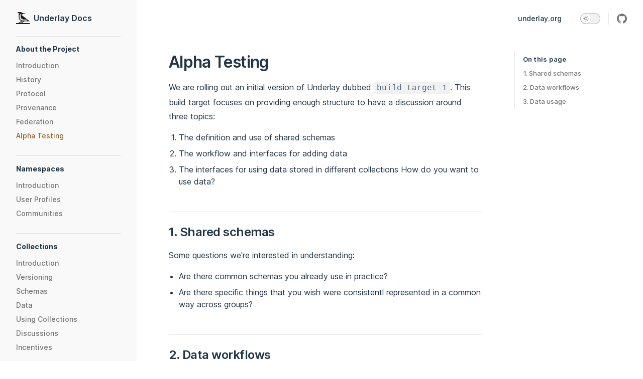

--- FILE ---
content_type: text/html; charset=utf-8
request_url: https://docs.underlay.org/alpha
body_size: 4750
content:
<!DOCTYPE html>
<html lang="en-US">
  <head>
    <meta charset="utf-8">
    <meta name="viewport" content="width=device-width,initial-scale=1">
    <title>Alpha Testing | Underlay Docs</title>
    <meta name="description" content="Documentation for the Underlay project.">
    <link rel="stylesheet" href="/assets/style.ab04f965.css">
    <link rel="modulepreload" href="/assets/app.c28b1f8c.js">
    <link rel="modulepreload" href="/assets/alpha.md.a0590bb7.lean.js">
    
    <link rel="icon" href="/favicon.svg">
  <script id="check-dark-light">(()=>{const e=localStorage.getItem("vitepress-theme-appearance"),a=window.matchMedia("(prefers-color-scheme: dark)").matches;(!e||e==="auto"?a:e==="dark")&&document.documentElement.classList.add("dark")})();</script>
  </head>
  <body>
    <div id="app"><div class="Layout" data-v-ca9ccb7e><!--[--><!--]--><!--[--><span tabindex="-1" data-v-151f2593></span><a href="#VPContent" class="VPSkipLink visually-hidden" data-v-151f2593> Skip to content </a><!--]--><!----><header class="VPNav" data-v-ca9ccb7e data-v-a71a30f1><div class="VPNavBar has-sidebar" data-v-a71a30f1 data-v-a35e6f52><div class="container" data-v-a35e6f52><div class="VPNavBarTitle has-sidebar" data-v-a35e6f52 data-v-d5925166><a class="title" href="/" data-v-d5925166><!--[--><!--]--><!--[--><!--[--><!--[--><img class="VPImage dark logo" src="/logoDark.svg" data-v-e13a1912><!--]--><!--[--><img class="VPImage light logo" src="/logoLight.svg" data-v-e13a1912><!--]--><!--]--><!--]--><!--[-->Underlay Docs<!--]--><!--[--><!--]--></a></div><div class="content" data-v-a35e6f52><!--[--><!--]--><!----><nav aria-labelledby="main-nav-aria-label" class="VPNavBarMenu menu" data-v-a35e6f52 data-v-f83db6ba><span id="main-nav-aria-label" class="visually-hidden" data-v-f83db6ba>Main Navigation</span><!--[--><!--[--><a class="VPLink link VPNavBarMenuLink" href="https://www.underlay.org" target="_blank" rel="noreferrer" data-v-f83db6ba data-v-47a2263e data-v-3c355974><!--[-->underlay.org<!--]--><!----></a><!--]--><!--]--></nav><!----><div class="VPNavBarAppearance appearance" data-v-a35e6f52 data-v-a3e7452b><button class="VPSwitch VPSwitchAppearance" type="button" role="switch" aria-label="toggle dark mode" data-v-a3e7452b data-v-968780f1 data-v-086e8519><span class="check" data-v-086e8519><span class="icon" data-v-086e8519><!--[--><svg xmlns="http://www.w3.org/2000/svg" aria-hidden="true" focusable="false" viewbox="0 0 24 24" class="sun" data-v-968780f1><path d="M12,18c-3.3,0-6-2.7-6-6s2.7-6,6-6s6,2.7,6,6S15.3,18,12,18zM12,8c-2.2,0-4,1.8-4,4c0,2.2,1.8,4,4,4c2.2,0,4-1.8,4-4C16,9.8,14.2,8,12,8z"></path><path d="M12,4c-0.6,0-1-0.4-1-1V1c0-0.6,0.4-1,1-1s1,0.4,1,1v2C13,3.6,12.6,4,12,4z"></path><path d="M12,24c-0.6,0-1-0.4-1-1v-2c0-0.6,0.4-1,1-1s1,0.4,1,1v2C13,23.6,12.6,24,12,24z"></path><path d="M5.6,6.6c-0.3,0-0.5-0.1-0.7-0.3L3.5,4.9c-0.4-0.4-0.4-1,0-1.4s1-0.4,1.4,0l1.4,1.4c0.4,0.4,0.4,1,0,1.4C6.2,6.5,5.9,6.6,5.6,6.6z"></path><path d="M19.8,20.8c-0.3,0-0.5-0.1-0.7-0.3l-1.4-1.4c-0.4-0.4-0.4-1,0-1.4s1-0.4,1.4,0l1.4,1.4c0.4,0.4,0.4,1,0,1.4C20.3,20.7,20,20.8,19.8,20.8z"></path><path d="M3,13H1c-0.6,0-1-0.4-1-1s0.4-1,1-1h2c0.6,0,1,0.4,1,1S3.6,13,3,13z"></path><path d="M23,13h-2c-0.6,0-1-0.4-1-1s0.4-1,1-1h2c0.6,0,1,0.4,1,1S23.6,13,23,13z"></path><path d="M4.2,20.8c-0.3,0-0.5-0.1-0.7-0.3c-0.4-0.4-0.4-1,0-1.4l1.4-1.4c0.4-0.4,1-0.4,1.4,0s0.4,1,0,1.4l-1.4,1.4C4.7,20.7,4.5,20.8,4.2,20.8z"></path><path d="M18.4,6.6c-0.3,0-0.5-0.1-0.7-0.3c-0.4-0.4-0.4-1,0-1.4l1.4-1.4c0.4-0.4,1-0.4,1.4,0s0.4,1,0,1.4l-1.4,1.4C18.9,6.5,18.6,6.6,18.4,6.6z"></path></svg><svg xmlns="http://www.w3.org/2000/svg" aria-hidden="true" focusable="false" viewbox="0 0 24 24" class="moon" data-v-968780f1><path d="M12.1,22c-0.3,0-0.6,0-0.9,0c-5.5-0.5-9.5-5.4-9-10.9c0.4-4.8,4.2-8.6,9-9c0.4,0,0.8,0.2,1,0.5c0.2,0.3,0.2,0.8-0.1,1.1c-2,2.7-1.4,6.4,1.3,8.4c2.1,1.6,5,1.6,7.1,0c0.3-0.2,0.7-0.3,1.1-0.1c0.3,0.2,0.5,0.6,0.5,1c-0.2,2.7-1.5,5.1-3.6,6.8C16.6,21.2,14.4,22,12.1,22zM9.3,4.4c-2.9,1-5,3.6-5.2,6.8c-0.4,4.4,2.8,8.3,7.2,8.7c2.1,0.2,4.2-0.4,5.8-1.8c1.1-0.9,1.9-2.1,2.4-3.4c-2.5,0.9-5.3,0.5-7.5-1.1C9.2,11.4,8.1,7.7,9.3,4.4z"></path></svg><!--]--></span></span></button></div><div class="VPSocialLinks VPNavBarSocialLinks social-links" data-v-a35e6f52 data-v-738bef5a data-v-f6988cfb><!--[--><a class="VPSocialLink" href="https://github.com/underlay/underlay.org" target="_blank" rel="noopener" data-v-f6988cfb data-v-e57698f6><svg role="img" viewBox="0 0 24 24" xmlns="http://www.w3.org/2000/svg"><title>GitHub</title><path d="M12 .297c-6.63 0-12 5.373-12 12 0 5.303 3.438 9.8 8.205 11.385.6.113.82-.258.82-.577 0-.285-.01-1.04-.015-2.04-3.338.724-4.042-1.61-4.042-1.61C4.422 18.07 3.633 17.7 3.633 17.7c-1.087-.744.084-.729.084-.729 1.205.084 1.838 1.236 1.838 1.236 1.07 1.835 2.809 1.305 3.495.998.108-.776.417-1.305.76-1.605-2.665-.3-5.466-1.332-5.466-5.93 0-1.31.465-2.38 1.235-3.22-.135-.303-.54-1.523.105-3.176 0 0 1.005-.322 3.3 1.23.96-.267 1.98-.399 3-.405 1.02.006 2.04.138 3 .405 2.28-1.552 3.285-1.23 3.285-1.23.645 1.653.24 2.873.12 3.176.765.84 1.23 1.91 1.23 3.22 0 4.61-2.805 5.625-5.475 5.92.42.36.81 1.096.81 2.22 0 1.606-.015 2.896-.015 3.286 0 .315.21.69.825.57C20.565 22.092 24 17.592 24 12.297c0-6.627-5.373-12-12-12"/></svg></a><!--]--></div><div class="VPFlyout VPNavBarExtra extra" data-v-a35e6f52 data-v-e89b88d7 data-v-6ffb57d3><button type="button" class="button" aria-haspopup="true" aria-expanded="false" aria-label="extra navigation" data-v-6ffb57d3><svg xmlns="http://www.w3.org/2000/svg" aria-hidden="true" focusable="false" viewbox="0 0 24 24" class="icon" data-v-6ffb57d3><circle cx="12" cy="12" r="2"></circle><circle cx="19" cy="12" r="2"></circle><circle cx="5" cy="12" r="2"></circle></svg></button><div class="menu" data-v-6ffb57d3><div class="VPMenu" data-v-6ffb57d3 data-v-1c5d0cfc><!----><!--[--><!--[--><!----><div class="group" data-v-e89b88d7><div class="item appearance" data-v-e89b88d7><p class="label" data-v-e89b88d7>Appearance</p><div class="appearance-action" data-v-e89b88d7><button class="VPSwitch VPSwitchAppearance" type="button" role="switch" aria-label="toggle dark mode" data-v-e89b88d7 data-v-968780f1 data-v-086e8519><span class="check" data-v-086e8519><span class="icon" data-v-086e8519><!--[--><svg xmlns="http://www.w3.org/2000/svg" aria-hidden="true" focusable="false" viewbox="0 0 24 24" class="sun" data-v-968780f1><path d="M12,18c-3.3,0-6-2.7-6-6s2.7-6,6-6s6,2.7,6,6S15.3,18,12,18zM12,8c-2.2,0-4,1.8-4,4c0,2.2,1.8,4,4,4c2.2,0,4-1.8,4-4C16,9.8,14.2,8,12,8z"></path><path d="M12,4c-0.6,0-1-0.4-1-1V1c0-0.6,0.4-1,1-1s1,0.4,1,1v2C13,3.6,12.6,4,12,4z"></path><path d="M12,24c-0.6,0-1-0.4-1-1v-2c0-0.6,0.4-1,1-1s1,0.4,1,1v2C13,23.6,12.6,24,12,24z"></path><path d="M5.6,6.6c-0.3,0-0.5-0.1-0.7-0.3L3.5,4.9c-0.4-0.4-0.4-1,0-1.4s1-0.4,1.4,0l1.4,1.4c0.4,0.4,0.4,1,0,1.4C6.2,6.5,5.9,6.6,5.6,6.6z"></path><path d="M19.8,20.8c-0.3,0-0.5-0.1-0.7-0.3l-1.4-1.4c-0.4-0.4-0.4-1,0-1.4s1-0.4,1.4,0l1.4,1.4c0.4,0.4,0.4,1,0,1.4C20.3,20.7,20,20.8,19.8,20.8z"></path><path d="M3,13H1c-0.6,0-1-0.4-1-1s0.4-1,1-1h2c0.6,0,1,0.4,1,1S3.6,13,3,13z"></path><path d="M23,13h-2c-0.6,0-1-0.4-1-1s0.4-1,1-1h2c0.6,0,1,0.4,1,1S23.6,13,23,13z"></path><path d="M4.2,20.8c-0.3,0-0.5-0.1-0.7-0.3c-0.4-0.4-0.4-1,0-1.4l1.4-1.4c0.4-0.4,1-0.4,1.4,0s0.4,1,0,1.4l-1.4,1.4C4.7,20.7,4.5,20.8,4.2,20.8z"></path><path d="M18.4,6.6c-0.3,0-0.5-0.1-0.7-0.3c-0.4-0.4-0.4-1,0-1.4l1.4-1.4c0.4-0.4,1-0.4,1.4,0s0.4,1,0,1.4l-1.4,1.4C18.9,6.5,18.6,6.6,18.4,6.6z"></path></svg><svg xmlns="http://www.w3.org/2000/svg" aria-hidden="true" focusable="false" viewbox="0 0 24 24" class="moon" data-v-968780f1><path d="M12.1,22c-0.3,0-0.6,0-0.9,0c-5.5-0.5-9.5-5.4-9-10.9c0.4-4.8,4.2-8.6,9-9c0.4,0,0.8,0.2,1,0.5c0.2,0.3,0.2,0.8-0.1,1.1c-2,2.7-1.4,6.4,1.3,8.4c2.1,1.6,5,1.6,7.1,0c0.3-0.2,0.7-0.3,1.1-0.1c0.3,0.2,0.5,0.6,0.5,1c-0.2,2.7-1.5,5.1-3.6,6.8C16.6,21.2,14.4,22,12.1,22zM9.3,4.4c-2.9,1-5,3.6-5.2,6.8c-0.4,4.4,2.8,8.3,7.2,8.7c2.1,0.2,4.2-0.4,5.8-1.8c1.1-0.9,1.9-2.1,2.4-3.4c-2.5,0.9-5.3,0.5-7.5-1.1C9.2,11.4,8.1,7.7,9.3,4.4z"></path></svg><!--]--></span></span></button></div></div></div><div class="group" data-v-e89b88d7><div class="item social-links" data-v-e89b88d7><div class="VPSocialLinks social-links-list" data-v-e89b88d7 data-v-f6988cfb><!--[--><a class="VPSocialLink" href="https://github.com/underlay/underlay.org" target="_blank" rel="noopener" data-v-f6988cfb data-v-e57698f6><svg role="img" viewBox="0 0 24 24" xmlns="http://www.w3.org/2000/svg"><title>GitHub</title><path d="M12 .297c-6.63 0-12 5.373-12 12 0 5.303 3.438 9.8 8.205 11.385.6.113.82-.258.82-.577 0-.285-.01-1.04-.015-2.04-3.338.724-4.042-1.61-4.042-1.61C4.422 18.07 3.633 17.7 3.633 17.7c-1.087-.744.084-.729.084-.729 1.205.084 1.838 1.236 1.838 1.236 1.07 1.835 2.809 1.305 3.495.998.108-.776.417-1.305.76-1.605-2.665-.3-5.466-1.332-5.466-5.93 0-1.31.465-2.38 1.235-3.22-.135-.303-.54-1.523.105-3.176 0 0 1.005-.322 3.3 1.23.96-.267 1.98-.399 3-.405 1.02.006 2.04.138 3 .405 2.28-1.552 3.285-1.23 3.285-1.23.645 1.653.24 2.873.12 3.176.765.84 1.23 1.91 1.23 3.22 0 4.61-2.805 5.625-5.475 5.92.42.36.81 1.096.81 2.22 0 1.606-.015 2.896-.015 3.286 0 .315.21.69.825.57C20.565 22.092 24 17.592 24 12.297c0-6.627-5.373-12-12-12"/></svg></a><!--]--></div></div></div><!--]--><!--]--></div></div></div><!--[--><!--]--><button type="button" class="VPNavBarHamburger hamburger" aria-label="mobile navigation" aria-expanded="false" aria-controls="VPNavScreen" data-v-a35e6f52 data-v-e5dd9c1c><span class="container" data-v-e5dd9c1c><span class="top" data-v-e5dd9c1c></span><span class="middle" data-v-e5dd9c1c></span><span class="bottom" data-v-e5dd9c1c></span></span></button></div></div></div><!----></header><div class="VPLocalNav" data-v-ca9ccb7e data-v-aac27d5e><button class="menu" aria-expanded="false" aria-controls="VPSidebarNav" data-v-aac27d5e><svg xmlns="http://www.w3.org/2000/svg" aria-hidden="true" focusable="false" viewbox="0 0 24 24" class="menu-icon" data-v-aac27d5e><path d="M17,11H3c-0.6,0-1-0.4-1-1s0.4-1,1-1h14c0.6,0,1,0.4,1,1S17.6,11,17,11z"></path><path d="M21,7H3C2.4,7,2,6.6,2,6s0.4-1,1-1h18c0.6,0,1,0.4,1,1S21.6,7,21,7z"></path><path d="M21,15H3c-0.6,0-1-0.4-1-1s0.4-1,1-1h18c0.6,0,1,0.4,1,1S21.6,15,21,15z"></path><path d="M17,19H3c-0.6,0-1-0.4-1-1s0.4-1,1-1h14c0.6,0,1,0.4,1,1S17.6,19,17,19z"></path></svg><span class="menu-text" data-v-aac27d5e>Menu</span></button><a class="top-link" href="#" data-v-aac27d5e> Return to top </a></div><aside class="VPSidebar" data-v-ca9ccb7e data-v-f332cb62><nav class="nav" id="VPSidebarNav" aria-labelledby="sidebar-aria-label" tabindex="-1" data-v-f332cb62><span class="visually-hidden" id="sidebar-aria-label" data-v-f332cb62> Sidebar Navigation </span><!--[--><div class="group" data-v-f332cb62><section class="VPSidebarGroup" data-v-f332cb62 data-v-2976c796><div class="title" data-v-2976c796><h2 class="title-text" data-v-2976c796>About the Project</h2><div class="action" data-v-2976c796><svg xmlns="http://www.w3.org/2000/svg" xmlns:xlink="http://www.w3.org/1999/xlink" viewbox="0 0 24 24" class="icon minus" data-v-2976c796><path d="M19,2H5C3.3,2,2,3.3,2,5v14c0,1.7,1.3,3,3,3h14c1.7,0,3-1.3,3-3V5C22,3.3,20.7,2,19,2zM20,19c0,0.6-0.4,1-1,1H5c-0.6,0-1-0.4-1-1V5c0-0.6,0.4-1,1-1h14c0.6,0,1,0.4,1,1V19z"></path><path d="M16,11H8c-0.6,0-1,0.4-1,1s0.4,1,1,1h8c0.6,0,1-0.4,1-1S16.6,11,16,11z"></path></svg><svg version="1.1" xmlns="http://www.w3.org/2000/svg" viewbox="0 0 24 24" class="icon plus" data-v-2976c796><path d="M19,2H5C3.3,2,2,3.3,2,5v14c0,1.7,1.3,3,3,3h14c1.7,0,3-1.3,3-3V5C22,3.3,20.7,2,19,2z M20,19c0,0.6-0.4,1-1,1H5c-0.6,0-1-0.4-1-1V5c0-0.6,0.4-1,1-1h14c0.6,0,1,0.4,1,1V19z"></path><path d="M16,11h-3V8c0-0.6-0.4-1-1-1s-1,0.4-1,1v3H8c-0.6,0-1,0.4-1,1s0.4,1,1,1h3v3c0,0.6,0.4,1,1,1s1-0.4,1-1v-3h3c0.6,0,1-0.4,1-1S16.6,11,16,11z"></path></svg></div></div><div class="items" data-v-2976c796><!--[--><a class="VPLink link link" href="/" data-v-2976c796 data-v-f7e544fc data-v-3c355974><!--[--><span class="link-text" data-v-f7e544fc>Introduction</span><!----><!--]--><!----></a><a class="VPLink link link" href="/history" data-v-2976c796 data-v-f7e544fc data-v-3c355974><!--[--><span class="link-text" data-v-f7e544fc>History</span><!----><!--]--><!----></a><a class="VPLink link link" href="/protocol" data-v-2976c796 data-v-f7e544fc data-v-3c355974><!--[--><span class="link-text" data-v-f7e544fc>Protocol</span><!----><!--]--><!----></a><a class="VPLink link link" href="/provenance" data-v-2976c796 data-v-f7e544fc data-v-3c355974><!--[--><span class="link-text" data-v-f7e544fc>Provenance</span><!----><!--]--><!----></a><a class="VPLink link link" href="/federation" data-v-2976c796 data-v-f7e544fc data-v-3c355974><!--[--><span class="link-text" data-v-f7e544fc>Federation</span><!----><!--]--><!----></a><a class="VPLink link link active" href="/alpha" data-v-2976c796 data-v-f7e544fc data-v-3c355974><!--[--><span class="link-text" data-v-f7e544fc>Alpha Testing</span><!----><!--]--><!----></a><!--]--></div></section></div><div class="group" data-v-f332cb62><section class="VPSidebarGroup" data-v-f332cb62 data-v-2976c796><div class="title" data-v-2976c796><h2 class="title-text" data-v-2976c796>Namespaces</h2><div class="action" data-v-2976c796><svg xmlns="http://www.w3.org/2000/svg" xmlns:xlink="http://www.w3.org/1999/xlink" viewbox="0 0 24 24" class="icon minus" data-v-2976c796><path d="M19,2H5C3.3,2,2,3.3,2,5v14c0,1.7,1.3,3,3,3h14c1.7,0,3-1.3,3-3V5C22,3.3,20.7,2,19,2zM20,19c0,0.6-0.4,1-1,1H5c-0.6,0-1-0.4-1-1V5c0-0.6,0.4-1,1-1h14c0.6,0,1,0.4,1,1V19z"></path><path d="M16,11H8c-0.6,0-1,0.4-1,1s0.4,1,1,1h8c0.6,0,1-0.4,1-1S16.6,11,16,11z"></path></svg><svg version="1.1" xmlns="http://www.w3.org/2000/svg" viewbox="0 0 24 24" class="icon plus" data-v-2976c796><path d="M19,2H5C3.3,2,2,3.3,2,5v14c0,1.7,1.3,3,3,3h14c1.7,0,3-1.3,3-3V5C22,3.3,20.7,2,19,2z M20,19c0,0.6-0.4,1-1,1H5c-0.6,0-1-0.4-1-1V5c0-0.6,0.4-1,1-1h14c0.6,0,1,0.4,1,1V19z"></path><path d="M16,11h-3V8c0-0.6-0.4-1-1-1s-1,0.4-1,1v3H8c-0.6,0-1,0.4-1,1s0.4,1,1,1h3v3c0,0.6,0.4,1,1,1s1-0.4,1-1v-3h3c0.6,0,1-0.4,1-1S16.6,11,16,11z"></path></svg></div></div><div class="items" data-v-2976c796><!--[--><a class="VPLink link link" href="/namespaces" data-v-2976c796 data-v-f7e544fc data-v-3c355974><!--[--><span class="link-text" data-v-f7e544fc>Introduction</span><!----><!--]--><!----></a><a class="VPLink link link" href="/users" data-v-2976c796 data-v-f7e544fc data-v-3c355974><!--[--><span class="link-text" data-v-f7e544fc>User Profiles</span><!----><!--]--><!----></a><a class="VPLink link link" href="/communities" data-v-2976c796 data-v-f7e544fc data-v-3c355974><!--[--><span class="link-text" data-v-f7e544fc>Communities</span><!----><!--]--><!----></a><!--]--></div></section></div><div class="group" data-v-f332cb62><section class="VPSidebarGroup" data-v-f332cb62 data-v-2976c796><div class="title" data-v-2976c796><h2 class="title-text" data-v-2976c796>Collections</h2><div class="action" data-v-2976c796><svg xmlns="http://www.w3.org/2000/svg" xmlns:xlink="http://www.w3.org/1999/xlink" viewbox="0 0 24 24" class="icon minus" data-v-2976c796><path d="M19,2H5C3.3,2,2,3.3,2,5v14c0,1.7,1.3,3,3,3h14c1.7,0,3-1.3,3-3V5C22,3.3,20.7,2,19,2zM20,19c0,0.6-0.4,1-1,1H5c-0.6,0-1-0.4-1-1V5c0-0.6,0.4-1,1-1h14c0.6,0,1,0.4,1,1V19z"></path><path d="M16,11H8c-0.6,0-1,0.4-1,1s0.4,1,1,1h8c0.6,0,1-0.4,1-1S16.6,11,16,11z"></path></svg><svg version="1.1" xmlns="http://www.w3.org/2000/svg" viewbox="0 0 24 24" class="icon plus" data-v-2976c796><path d="M19,2H5C3.3,2,2,3.3,2,5v14c0,1.7,1.3,3,3,3h14c1.7,0,3-1.3,3-3V5C22,3.3,20.7,2,19,2z M20,19c0,0.6-0.4,1-1,1H5c-0.6,0-1-0.4-1-1V5c0-0.6,0.4-1,1-1h14c0.6,0,1,0.4,1,1V19z"></path><path d="M16,11h-3V8c0-0.6-0.4-1-1-1s-1,0.4-1,1v3H8c-0.6,0-1,0.4-1,1s0.4,1,1,1h3v3c0,0.6,0.4,1,1,1s1-0.4,1-1v-3h3c0.6,0,1-0.4,1-1S16.6,11,16,11z"></path></svg></div></div><div class="items" data-v-2976c796><!--[--><a class="VPLink link link" href="/collections" data-v-2976c796 data-v-f7e544fc data-v-3c355974><!--[--><span class="link-text" data-v-f7e544fc>Introduction</span><!----><!--]--><!----></a><a class="VPLink link link" href="/versioning" data-v-2976c796 data-v-f7e544fc data-v-3c355974><!--[--><span class="link-text" data-v-f7e544fc>Versioning</span><!----><!--]--><!----></a><a class="VPLink link link" href="/schemas" data-v-2976c796 data-v-f7e544fc data-v-3c355974><!--[--><span class="link-text" data-v-f7e544fc>Schemas</span><!----><!--]--><!----></a><a class="VPLink link link" href="/data" data-v-2976c796 data-v-f7e544fc data-v-3c355974><!--[--><span class="link-text" data-v-f7e544fc>Data</span><!----><!--]--><!----></a><a class="VPLink link link" href="/using" data-v-2976c796 data-v-f7e544fc data-v-3c355974><!--[--><span class="link-text" data-v-f7e544fc>Using Collections</span><!----><!--]--><!----></a><a class="VPLink link link" href="/discussions" data-v-2976c796 data-v-f7e544fc data-v-3c355974><!--[--><span class="link-text" data-v-f7e544fc>Discussions</span><!----><!--]--><!----></a><a class="VPLink link link" href="/incentives" data-v-2976c796 data-v-f7e544fc data-v-3c355974><!--[--><span class="link-text" data-v-f7e544fc>Incentives</span><!----><!--]--><!----></a><!--]--></div></section></div><!--]--></nav></aside><div class="VPContent has-sidebar" id="VPContent" data-v-ca9ccb7e data-v-8af69dc9><div class="VPDoc has-sidebar has-aside" data-v-8af69dc9 data-v-1e748e60><div class="container" data-v-1e748e60><div class="aside" data-v-1e748e60><div class="aside-curtain" data-v-1e748e60></div><div class="aside-container" data-v-1e748e60><div class="aside-content" data-v-1e748e60><div class="VPDocAside" data-v-1e748e60 data-v-aea49c31><!--[--><!--]--><!--[--><!--]--><div class="VPDocAsideOutline has-outline" data-v-aea49c31 data-v-e03d48a8><div class="content" data-v-e03d48a8><div class="outline-marker" data-v-e03d48a8></div><div class="outline-title" data-v-e03d48a8>On this page</div><nav aria-labelledby="doc-outline-aria-label" data-v-e03d48a8><span class="visually-hidden" id="doc-outline-aria-label" data-v-e03d48a8> Table of Contents for current page </span><ul class="root" data-v-e03d48a8><!--[--><li style="" data-v-e03d48a8><a class="outline-link" href="#_1-shared-schemas" data-v-e03d48a8>1. Shared schemas</a><!----></li><li style="" data-v-e03d48a8><a class="outline-link" href="#_2-data-workflows" data-v-e03d48a8>2. Data workflows</a><!----></li><li style="" data-v-e03d48a8><a class="outline-link" href="#_3-data-usage" data-v-e03d48a8>3. Data usage</a><!----></li><!--]--></ul></nav></div></div><!--[--><!--]--><div class="spacer" data-v-aea49c31></div><!--[--><!--]--><!----><!--[--><!--]--><!--[--><!--]--></div></div></div></div><div class="content" data-v-1e748e60><div class="content-container" data-v-1e748e60><!--[--><!--]--><main class="main" data-v-1e748e60><div style="position:relative;" class="vp-doc _alpha" data-v-1e748e60><div><h1 id="alpha-testing" tabindex="-1">Alpha Testing <a class="header-anchor" href="#alpha-testing" aria-hidden="true">#</a></h1><p>We are rolling out an initial version of Underlay dubbed <code>build-target-1</code>. This build target focuses on providing enough structure to have a discussion around three topics:</p><ol><li>The definition and use of shared schemas</li><li>The workflow and interfaces for adding data</li><li>The interfaces for using data stored in different collections How do you want to use data?</li></ol><h2 id="_1-shared-schemas" tabindex="-1">1. Shared schemas <a class="header-anchor" href="#_1-shared-schemas" aria-hidden="true">#</a></h2><p>Some questions we&#39;re interested in understanding:</p><ul><li>Are there common schemas you already use in practice?</li><li>Are there specific things that you wish were consistentl represented in a common way across groups?</li></ul><h2 id="_2-data-workflows" tabindex="-1">2. Data workflows <a class="header-anchor" href="#_2-data-workflows" aria-hidden="true">#</a></h2><ul><li>What tools do you use for data work at the moment?</li><li>Who is involved in your existing data workflows?</li><li>Do you want outside contributors to your datasets?</li><li>If so, what interfaces do you think would be easiest for those contributors to use? Web forms? APIs? Direct UX editing?</li></ul><h2 id="_3-data-usage" tabindex="-1">3. Data usage <a class="header-anchor" href="#_3-data-usage" aria-hidden="true">#</a></h2><ul><li>Who is using the data you produce?</li><li>Do you know how people will use your data before you publish it?</li><li>What format does your data normally get used in?</li></ul></div></div></main><!--[--><!--]--><footer class="VPDocFooter" data-v-1e748e60 data-v-a54a85bd><!----><div class="prev-next" data-v-a54a85bd><div class="pager" data-v-a54a85bd><a class="pager-link prev" href="/federation" data-v-a54a85bd><span class="desc" data-v-a54a85bd>Previous page</span><span class="title" data-v-a54a85bd>Federation</span></a></div><div class="has-prev pager" data-v-a54a85bd><a class="pager-link next" href="/namespaces" data-v-a54a85bd><span class="desc" data-v-a54a85bd>Next page</span><span class="title" data-v-a54a85bd>Introduction</span></a></div></div></footer><!--[--><!--]--></div></div></div></div></div><!----><!--[--><!--]--></div></div>
    <script>__VP_HASH_MAP__ = JSON.parse("{\"alpha.md\":\"a0590bb7\",\"collections.md\":\"6bc5dcb5\",\"communities.md\":\"9139bfa4\",\"data.md\":\"336e7059\",\"discussions.md\":\"26b35d86\",\"federation.md\":\"359419cb\",\"history.md\":\"f71f237e\",\"incentives.md\":\"8c31e4c5\",\"index.md\":\"4cbb5f87\",\"namespaces.md\":\"ff7d1fdd\",\"protocol.md\":\"f29e9e2a\",\"provenance.md\":\"63f68d13\",\"schemas.md\":\"3720a806\",\"users.md\":\"723341ff\",\"using.md\":\"34533107\",\"versioning.md\":\"fccdc9f5\"}")</script>
    <script type="module" async src="/assets/app.c28b1f8c.js"></script>
    
  </body>
</html>

--- FILE ---
content_type: text/css; charset=utf-8
request_url: https://docs.underlay.org/assets/style.ab04f965.css
body_size: 16473
content:
@font-face{font-family:Inter var;font-weight:100 900;font-display:swap;font-style:normal;font-named-instance:"Regular";src:url(/assets/inter-roman-cyrillic.5f2c6c8c.woff2) format("woff2");unicode-range:U+0301,U+0400-045F,U+0490-0491,U+04B0-04B1,U+2116}@font-face{font-family:Inter var;font-weight:100 900;font-display:swap;font-style:normal;font-named-instance:"Regular";src:url(/assets/inter-roman-cyrillic-ext.e75737ce.woff2) format("woff2");unicode-range:U+0460-052F,U+1C80-1C88,U+20B4,U+2DE0-2DFF,U+A640-A69F,U+FE2E-FE2F}@font-face{font-family:Inter var;font-weight:100 900;font-display:swap;font-style:normal;font-named-instance:"Regular";src:url(/assets/inter-roman-greek.d5a6d92a.woff2) format("woff2");unicode-range:U+0370-03FF}@font-face{font-family:Inter var;font-weight:100 900;font-display:swap;font-style:normal;font-named-instance:"Regular";src:url(/assets/inter-roman-greek-ext.ab0619bc.woff2) format("woff2");unicode-range:U+1F00-1FFF}@font-face{font-family:Inter var;font-weight:100 900;font-display:swap;font-style:normal;font-named-instance:"Regular";src:url(/assets/inter-roman-latin.2ed14f66.woff2) format("woff2");unicode-range:U+0000-00FF,U+0131,U+0152-0153,U+02BB-02BC,U+02C6,U+02DA,U+02DC,U+2000-206F,U+2074,U+20AC,U+2122,U+2191,U+2193,U+2212,U+2215,U+FEFF,U+FFFD}@font-face{font-family:Inter var;font-weight:100 900;font-display:swap;font-style:normal;font-named-instance:"Regular";src:url(/assets/inter-roman-latin-ext.0030eebd.woff2) format("woff2");unicode-range:U+0100-024F,U+0259,U+1E00-1EFF,U+2020,U+20A0-20AB,U+20AD-20CF,U+2113,U+2C60-2C7F,U+A720-A7FF}@font-face{font-family:Inter var;font-weight:100 900;font-display:swap;font-style:normal;font-named-instance:"Regular";src:url(/assets/inter-roman-vietnamese.14ce25a6.woff2) format("woff2");unicode-range:U+0102-0103,U+0110-0111,U+0128-0129,U+0168-0169,U+01A0-01A1,U+01AF-01B0,U+1EA0-1EF9,U+20AB}@font-face{font-family:Inter var;font-weight:100 900;font-display:swap;font-style:italic;font-named-instance:"Italic";src:url(/assets/inter-italic-cyrillic.ea42a392.woff2) format("woff2");unicode-range:U+0301,U+0400-045F,U+0490-0491,U+04B0-04B1,U+2116}@font-face{font-family:Inter var;font-weight:100 900;font-display:swap;font-style:italic;font-named-instance:"Italic";src:url(/assets/inter-italic-cyrillic-ext.33bd5a8e.woff2) format("woff2");unicode-range:U+0460-052F,U+1C80-1C88,U+20B4,U+2DE0-2DFF,U+A640-A69F,U+FE2E-FE2F}@font-face{font-family:Inter var;font-weight:100 900;font-display:swap;font-style:italic;font-named-instance:"Italic";src:url(/assets/inter-italic-greek.8f4463c4.woff2) format("woff2");unicode-range:U+0370-03FF}@font-face{font-family:Inter var;font-weight:100 900;font-display:swap;font-style:italic;font-named-instance:"Italic";src:url(/assets/inter-italic-greek-ext.4fbe9427.woff2) format("woff2");unicode-range:U+1F00-1FFF}@font-face{font-family:Inter var;font-weight:100 900;font-display:swap;font-style:italic;font-named-instance:"Italic";src:url(/assets/inter-italic-latin.bd3b6f56.woff2) format("woff2");unicode-range:U+0000-00FF,U+0131,U+0152-0153,U+02BB-02BC,U+02C6,U+02DA,U+02DC,U+2000-206F,U+2074,U+20AC,U+2122,U+2191,U+2193,U+2212,U+2215,U+FEFF,U+FFFD}@font-face{font-family:Inter var;font-weight:100 900;font-display:swap;font-style:italic;font-named-instance:"Italic";src:url(/assets/inter-italic-latin-ext.bd8920cc.woff2) format("woff2");unicode-range:U+0100-024F,U+0259,U+1E00-1EFF,U+2020,U+20A0-20AB,U+20AD-20CF,U+2113,U+2C60-2C7F,U+A720-A7FF}@font-face{font-family:Inter var;font-weight:100 900;font-display:swap;font-style:italic;font-named-instance:"Italic";src:url(/assets/inter-italic-vietnamese.6ce511fb.woff2) format("woff2");unicode-range:U+0102-0103,U+0110-0111,U+0128-0129,U+0168-0169,U+01A0-01A1,U+01AF-01B0,U+1EA0-1EF9,U+20AB}@font-face{font-family:Inter var experimental;font-weight:100 900;font-display:swap;font-style:oblique 0deg 10deg;src:url(/assets/inter-cyrillic.f8750142.woff2) format("woff2");unicode-range:U+0301,U+0400-045F,U+0490-0491,U+04B0-04B1,U+2116}@font-face{font-family:Inter var experimental;font-weight:100 900;font-display:swap;font-style:oblique 0deg 10deg;src:url(/assets/inter-cyrillic-ext.0877b0d9.woff2) format("woff2");unicode-range:U+0460-052F,U+1C80-1C88,U+20B4,U+2DE0-2DFF,U+A640-A69F,U+FE2E-FE2F}@font-face{font-family:Inter var experimental;font-weight:100 900;font-display:swap;font-style:oblique 0deg 10deg;src:url(/assets/inter-greek.117e1956.woff2) format("woff2");unicode-range:U+0370-03FF}@font-face{font-family:Inter var experimental;font-weight:100 900;font-display:swap;font-style:oblique 0deg 10deg;src:url(/assets/inter-greek-ext.3e6f6728.woff2) format("woff2");unicode-range:U+1F00-1FFF}@font-face{font-family:Inter var experimental;font-weight:100 900;font-display:swap;font-style:oblique 0deg 10deg;src:url(/assets/inter-latin.4fe6132f.woff2) format("woff2");unicode-range:U+0000-00FF,U+0131,U+0152-0153,U+02BB-02BC,U+02C6,U+02DA,U+02DC,U+2000-206F,U+2074,U+20AC,U+2122,U+2191,U+2193,U+2212,U+2215,U+FEFF,U+FFFD}@font-face{font-family:Inter var experimental;font-weight:100 900;font-display:swap;font-style:oblique 0deg 10deg;src:url(/assets/inter-latin-ext.7cc429bc.woff2) format("woff2");unicode-range:U+0100-024F,U+0259,U+1E00-1EFF,U+2020,U+20A0-20AB,U+20AD-20CF,U+2113,U+2C60-2C7F,U+A720-A7FF}@font-face{font-family:Inter var experimental;font-weight:100 900;font-display:swap;font-style:oblique 0deg 10deg;src:url(/assets/inter-vietnamese.2c644a25.woff2) format("woff2");unicode-range:U+0102-0103,U+0110-0111,U+0128-0129,U+0168-0169,U+01A0-01A1,U+01AF-01B0,U+1EA0-1EF9,U+20AB}:root{--vp-c-white: #ffffff;--vp-c-white-soft: #f9f9f9;--vp-c-white-mute: #f1f1f1;--vp-c-black: #1a1a1a;--vp-c-black-pure: #000000;--vp-c-black-soft: #242424;--vp-c-black-mute: #2f2f2f;--vp-c-gray: #8e8e8e;--vp-c-gray-light-1: #aeaeae;--vp-c-gray-light-2: #c7c7c7;--vp-c-gray-light-3: #d1d1d1;--vp-c-gray-light-4: #e5e5e5;--vp-c-gray-light-5: #f2f2f2;--vp-c-gray-dark-1: #636363;--vp-c-gray-dark-2: #484848;--vp-c-gray-dark-3: #3a3a3a;--vp-c-gray-dark-4: #282828;--vp-c-gray-dark-5: #202020;--vp-c-divider-light-1: rgba(60, 60, 60, .29);--vp-c-divider-light-2: rgba(60, 60, 60, .12);--vp-c-divider-dark-1: rgba(84, 84, 84, .65);--vp-c-divider-dark-2: rgba(84, 84, 84, .48);--vp-c-text-light-1: var(--vp-c-indigo);--vp-c-text-light-2: rgba(60, 60, 60, .7);--vp-c-text-light-3: rgba(60, 60, 60, .33);--vp-c-text-light-4: rgba(60, 60, 60, .18);--vp-c-text-dark-1: rgba(255, 255, 255, .87);--vp-c-text-dark-2: rgba(235, 235, 235, .6);--vp-c-text-dark-3: rgba(235, 235, 235, .38);--vp-c-text-dark-4: rgba(235, 235, 235, .18);--vp-c-indigo: #213547;--vp-c-indigo-soft: #476582;--vp-c-indigo-light: #aac8e4;--vp-c-indigo-lighter: #c9def1;--vp-c-indigo-dark: #1d2f3f;--vp-c-indigo-darker: #14212e;--vp-c-green: #42b883;--vp-c-green-light: #42d392;--vp-c-green-lighter: #35eb9a;--vp-c-green-dark: #33a06f;--vp-c-green-darker: #155f3e;--vp-c-green-dimm-1: rgba(66, 184, 131, .5);--vp-c-green-dimm-2: rgba(66, 184, 131, .25);--vp-c-green-dimm-3: rgba(66, 184, 131, .05);--vp-c-yellow: #ffc517;--vp-c-yellow-light: #fcd253;--vp-c-yellow-lighter: #fcfc7c;--vp-c-yellow-dark: #e0ad15;--vp-c-yellow-darker: #ad850e;--vp-c-yellow-dimm-1: rgba(255, 197, 23, .5);--vp-c-yellow-dimm-2: rgba(255, 197, 23, .25);--vp-c-yellow-dimm-3: rgba(255, 197, 23, .05);--vp-c-red: #ed3c50;--vp-c-red-light: #f54e82;--vp-c-red-lighter: #fd1d7c;--vp-c-red-dark: #cd2d3f;--vp-c-red-darker: #ab2131;--vp-c-red-dimm-1: rgba(237, 60, 80, .5);--vp-c-red-dimm-2: rgba(237, 60, 80, .25);--vp-c-red-dimm-3: rgba(237, 60, 80, .05)}:root{--vp-c-bg: var(--vp-c-white);--vp-c-bg-soft: var(--vp-c-white-soft);--vp-c-bg-mute: var(--vp-c-white-mute);--vp-c-bg-alt: var(--vp-c-white-soft);--vp-c-divider: var(--vp-c-divider-light-1);--vp-c-divider-light: var(--vp-c-divider-light-2);--vp-c-divider-inverse: var(--vp-c-divider-dark-1);--vp-c-divider-inverse-light: var(--vp-c-divider-dark-2);--vp-c-text-1: var(--vp-c-text-light-1);--vp-c-text-2: var(--vp-c-text-light-2);--vp-c-text-3: var(--vp-c-text-light-3);--vp-c-text-4: var(--vp-c-text-light-4);--vp-c-text-inverse-1: var(--vp-c-text-dark-1);--vp-c-text-inverse-2: var(--vp-c-text-dark-2);--vp-c-text-inverse-3: var(--vp-c-text-dark-3);--vp-c-text-inverse-4: var(--vp-c-text-dark-4);--vp-c-text-code: var(--vp-c-indigo-soft);--vp-c-brand: var(--vp-c-green);--vp-c-brand-light: var(--vp-c-green-light);--vp-c-brand-lighter: var(--vp-c-green-lighter);--vp-c-brand-dark: var(--vp-c-green-dark);--vp-c-brand-darker: var(--vp-c-green-darker);--vp-c-sponsor: #fd1d7c}.dark{--vp-c-bg: var(--vp-c-black-soft);--vp-c-bg-soft: var(--vp-c-black-mute);--vp-c-bg-mute: var(--vp-c-gray-dark-3);--vp-c-bg-alt: var(--vp-c-black);--vp-c-divider: var(--vp-c-divider-dark-1);--vp-c-divider-light: var(--vp-c-divider-dark-2);--vp-c-divider-inverse: var(--vp-c-divider-light-1);--vp-c-divider-inverse-light: var(--vp-c-divider-light-2);--vp-c-text-1: var(--vp-c-text-dark-1);--vp-c-text-2: var(--vp-c-text-dark-2);--vp-c-text-3: var(--vp-c-text-dark-3);--vp-c-text-4: var(--vp-c-text-dark-4);--vp-c-text-inverse-1: var(--vp-c-text-light-1);--vp-c-text-inverse-2: var(--vp-c-text-light-2);--vp-c-text-inverse-3: var(--vp-c-text-light-3);--vp-c-text-inverse-4: var(--vp-c-text-light-4);--vp-c-text-code: var(--vp-c-indigo-lighter)}:root{--vp-font-family-base: "Inter var experimental", "Inter var", -apple-system, BlinkMacSystemFont, "Segoe UI", Roboto, Oxygen, Ubuntu, Cantarell, "Fira Sans", "Droid Sans", "Helvetica Neue", sans-serif;--vp-font-family-mono: Menlo, Monaco, Consolas, "Courier New", monospace}:root{--vp-shadow-1: 0 1px 2px rgba(0, 0, 0, .04), 0 1px 2px rgba(0, 0, 0, .06);--vp-shadow-2: 0 3px 12px rgba(0, 0, 0, .07), 0 1px 4px rgba(0, 0, 0, .07);--vp-shadow-3: 0 12px 32px rgba(0, 0, 0, .1), 0 2px 6px rgba(0, 0, 0, .08);--vp-shadow-4: 0 14px 44px rgba(0, 0, 0, .12), 0 3px 9px rgba(0, 0, 0, .12);--vp-shadow-5: 0 18px 56px rgba(0, 0, 0, .16), 0 4px 12px rgba(0, 0, 0, .16)}:root{--vp-z-index-local-nav: 10;--vp-z-index-nav: 20;--vp-z-index-backdrop: 30;--vp-z-index-sidebar: 40;--vp-z-index-footer: 50}:root{--vp-icon-copy: url("data:image/svg+xml,%3Csvg xmlns='http://www.w3.org/2000/svg' fill='none' height='20' width='20' stroke='rgba(128,128,128,1)' stroke-width='2' viewBox='0 0 24 24'%3E%3Cpath stroke-linecap='round' stroke-linejoin='round' d='M9 5H7a2 2 0 0 0-2 2v12a2 2 0 0 0 2 2h10a2 2 0 0 0 2-2V7a2 2 0 0 0-2-2h-2M9 5a2 2 0 0 0 2 2h2a2 2 0 0 0 2-2M9 5a2 2 0 0 1 2-2h2a2 2 0 0 1 2 2'/%3E%3C/svg%3E");--vp-icon-copied: url("data:image/svg+xml,%3Csvg xmlns='http://www.w3.org/2000/svg' fill='none' height='20' width='20' stroke='rgba(128,128,128,1)' stroke-width='2' viewBox='0 0 24 24'%3E%3Cpath stroke-linecap='round' stroke-linejoin='round' d='M9 5H7a2 2 0 0 0-2 2v12a2 2 0 0 0 2 2h10a2 2 0 0 0 2-2V7a2 2 0 0 0-2-2h-2M9 5a2 2 0 0 0 2 2h2a2 2 0 0 0 2-2M9 5a2 2 0 0 1 2-2h2a2 2 0 0 1 2 2m-6 9 2 2 4-4'/%3E%3C/svg%3E")}:root{--vp-layout-max-width: 1440px}:root{--vp-code-line-height: 1.7;--vp-code-font-size: .875em;--vp-code-block-color: var(--vp-c-text-dark-1);--vp-code-block-bg: #292d3e;--vp-code-line-highlight-color: rgba(0, 0, 0, .5);--vp-code-line-number-color: var(--vp-c-text-dark-3);--vp-code-copy-code-hover-bg: rgba(255, 255, 255, .05);--vp-code-copy-code-active-text: var(--vp-c-text-dark-2)}.dark{--vp-code-block-bg: var(--vp-c-bg-alt)}:root{--vp-button-brand-border: var(--vp-c-brand-light);--vp-button-brand-text: var(--vp-c-text-dark-1);--vp-button-brand-bg: var(--vp-c-brand);--vp-button-brand-hover-border: var(--vp-c-brand-light);--vp-button-brand-hover-text: var(--vp-c-text-dark-1);--vp-button-brand-hover-bg: var(--vp-c-brand-light);--vp-button-brand-active-border: var(--vp-c-brand-light);--vp-button-brand-active-text: var(--vp-c-text-dark-1);--vp-button-brand-active-bg: var(--vp-button-brand-bg);--vp-button-alt-border: var(--vp-c-gray-light-3);--vp-button-alt-text: var(--vp-c-text-light-1);--vp-button-alt-bg: var(--vp-c-gray-light-5);--vp-button-alt-hover-border: var(--vp-c-gray-light-3);--vp-button-alt-hover-text: var(--vp-c-text-light-1);--vp-button-alt-hover-bg: var(--vp-c-gray-light-4);--vp-button-alt-active-border: var(--vp-c-gray-light-3);--vp-button-alt-active-text: var(--vp-c-text-light-1);--vp-button-alt-active-bg: var(--vp-c-gray-light-3);--vp-button-sponsor-border: var(--vp-c-gray-light-3);--vp-button-sponsor-text: var(--vp-c-text-light-2);--vp-button-sponsor-bg: transparent;--vp-button-sponsor-hover-border: var(--vp-c-sponsor);--vp-button-sponsor-hover-text: var(--vp-c-sponsor);--vp-button-sponsor-hover-bg: transparent;--vp-button-sponsor-active-border: var(--vp-c-sponsor);--vp-button-sponsor-active-text: var(--vp-c-sponsor);--vp-button-sponsor-active-bg: transparent}.dark{--vp-button-brand-border: var(--vp-c-brand-light);--vp-button-brand-text: var(--vp-c-text-dark-1);--vp-button-brand-bg: var(--vp-c-brand-dark);--vp-button-brand-hover-border: var(--vp-c-brand-lighter);--vp-button-brand-hover-text: var(--vp-c-text-dark-1);--vp-button-brand-hover-bg: var(--vp-c-brand);--vp-button-brand-active-border: var(--vp-c-brand-lighter);--vp-button-brand-active-text: var(--vp-c-text-dark-1);--vp-button-brand-active-bg: var(--vp-button-brand-bg);--vp-button-alt-border: var(--vp-c-gray-dark-2);--vp-button-alt-text: var(--vp-c-text-dark-1);--vp-button-alt-bg: var(--vp-c-bg-mute);--vp-button-alt-hover-border: var(--vp-c-gray-dark-2);--vp-button-alt-hover-text: var(--vp-c-text-dark-1);--vp-button-alt-hover-bg: var(--vp-c-gray-dark-2);--vp-button-alt-active-border: var(--vp-c-gray-dark-2);--vp-button-alt-active-text: var(--vp-c-text-dark-1);--vp-button-alt-active-bg: var(--vp-button-alt-bg);--vp-button-sponsor-border: var(--vp-c-gray-dark-1);--vp-button-sponsor-text: var(--vp-c-text-dark-2)}:root{--vp-custom-block-code-font-size: 13px;--vp-custom-block-info-border: var(--vp-c-divider-light);--vp-custom-block-info-text: var(--vp-c-text-2);--vp-custom-block-info-bg: var(--vp-c-white-soft);--vp-custom-block-info-code-bg: var(--vp-c-gray-light-4);--vp-custom-block-tip-border: var(--vp-c-green-dimm-1);--vp-custom-block-tip-text: var(--vp-c-green-darker);--vp-custom-block-tip-bg: var(--vp-c-green-dimm-3);--vp-custom-block-tip-code-bg: var(--vp-custom-block-tip-bg);--vp-custom-block-warning-border: var(--vp-c-yellow-dimm-1);--vp-custom-block-warning-text: var(--vp-c-yellow-darker);--vp-custom-block-warning-bg: var(--vp-c-yellow-dimm-3);--vp-custom-block-warning-code-bg: var(--vp-custom-block-warning-bg);--vp-custom-block-danger-border: var(--vp-c-red-dimm-1);--vp-custom-block-danger-text: var(--vp-c-red-darker);--vp-custom-block-danger-bg: var(--vp-c-red-dimm-3);--vp-custom-block-danger-code-bg: var(--vp-custom-block-danger-bg);--vp-custom-block-details-border: var(--vp-custom-block-info-border);--vp-custom-block-details-text: var(--vp-custom-block-info-text);--vp-custom-block-details-bg: var(--vp-custom-block-info-bg);--vp-custom-block-details-code-bg: var(--vp-custom-block-details-bg)}.dark{--vp-custom-block-info-border: var(--vp-c-divider-light);--vp-custom-block-info-bg: var(--vp-c-black-mute);--vp-custom-block-info-code-bg: var(--vp-c-gray-dark-4);--vp-custom-block-tip-border: var(--vp-c-green-dimm-2);--vp-custom-block-tip-text: var(--vp-c-green-light);--vp-custom-block-warning-border: var(--vp-c-yellow-dimm-2);--vp-custom-block-warning-text: var(--vp-c-yellow-light);--vp-custom-block-danger-border: var(--vp-c-red-dimm-2);--vp-custom-block-danger-text: var(--vp-c-red-light)}:root{--vp-nav-height: var(--vp-nav-height-mobile);--vp-nav-height-mobile: 56px;--vp-nav-height-desktop: 72px}@media (min-width: 960px){:root{--vp-nav-height: var(--vp-nav-height-desktop)}}:root{--vp-sidebar-width: 272px}:root{--vp-home-hero-name-color: var(--vp-c-brand);--vp-home-hero-name-background: transparent;--vp-home-hero-image-background-image: none;--vp-home-hero-image-filter: none}*,:before,:after{box-sizing:border-box}html{line-height:1.4;font-size:16px;-webkit-text-size-adjust:100%}html.dark{color-scheme:dark}body{margin:0;width:100%;min-width:320px;min-height:100vh;line-height:24px;font-family:var(--vp-font-family-base);font-size:16px;font-weight:400;color:var(--vp-c-text-1);background-color:var(--vp-c-bg);direction:ltr;font-synthesis:none;text-rendering:optimizeLegibility;-webkit-font-smoothing:antialiased;-moz-osx-font-smoothing:grayscale}main{display:block}h1,h2,h3,h4,h5,h6{margin:0;line-height:24px;font-size:16px;font-weight:400}p{margin:0}strong,b{font-weight:600}a,area,button,[role=button],input,label,select,summary,textarea{touch-action:manipulation}a{color:inherit;text-decoration:inherit}ol,ul{list-style:none;margin:0;padding:0}blockquote{margin:0}pre,code,kbd,samp{font-family:var(--vp-font-family-mono)}img,svg,video,canvas,audio,iframe,embed,object{display:block;vertical-align:middle}figure{margin:0}img,video{max-width:100%;height:auto}button,input,optgroup,select,textarea{border:0;padding:0;line-height:inherit;color:inherit}button{padding:0;font-family:inherit;background-color:transparent;background-image:none}button,[role=button]{cursor:pointer}button:focus,button:focus-visible{outline:1px dotted;outline:4px auto -webkit-focus-ring-color}button:focus:not(:focus-visible){outline:none!important}input:focus,textarea:focus,select:focus{outline:none}table{border-collapse:collapse}input{background-color:transparent}input:-ms-input-placeholder,textarea:-ms-input-placeholder{color:var(--vp-c-text-3)}input::-ms-input-placeholder,textarea::-ms-input-placeholder{color:var(--vp-c-text-3)}input::placeholder,textarea::placeholder{color:var(--vp-c-text-3)}input::-webkit-outer-spin-button,input::-webkit-inner-spin-button{-webkit-appearance:none;margin:0}input[type=number]{-moz-appearance:textfield}textarea{resize:vertical}select{-webkit-appearance:none}fieldset{margin:0;padding:0}.visually-hidden{position:absolute;width:1px;height:1px;white-space:nowrap;clip:rect(0 0 0 0);clip-path:inset(50%);overflow:hidden}.custom-block{border:1px solid transparent;border-radius:8px;padding:16px 16px 8px;line-height:24px;font-size:14px;color:var(--vp-c-text-2)}.custom-block.info{border-color:var(--vp-custom-block-info-border);color:var(--vp-custom-block-info-text);background-color:var(--vp-custom-block-info-bg)}.custom-block.info code{background-color:var(--vp-custom-block-info-code-bg)}.custom-block.tip{border-color:var(--vp-custom-block-tip-border);color:var(--vp-custom-block-tip-text);background-color:var(--vp-custom-block-tip-bg)}.custom-block.tip code{background-color:var(--vp-custom-block-tip-code-bg)}.custom-block.warning{border-color:var(--vp-custom-block-warning-border);color:var(--vp-custom-block-warning-text);background-color:var(--vp-custom-block-warning-bg)}.custom-block.warning code{background-color:var(--vp-custom-block-warning-code-bg)}.custom-block.danger{border-color:var(--vp-custom-block-danger-border);color:var(--vp-custom-block-danger-text);background-color:var(--vp-custom-block-danger-bg)}.custom-block.danger code{background-color:var(--vp-custom-block-danger-code-bg)}.custom-block.details{border-color:var(--vp-custom-block-details-border);color:var(--vp-custom-block-details-text);background-color:var(--vp-custom-block-details-bg)}.custom-block.details code{background-color:var(--vp-custom-block-details-code-bg)}.custom-block-title{font-weight:700}.custom-block p+p{margin:8px 0}.custom-block.details summary{margin:0 0 8px;font-weight:700}.custom-block.details summary+p{margin:8px 0}.custom-block a{color:inherit;font-weight:600;text-decoration:underline;transition:opacity .25s}.custom-block a:hover{opacity:.6}.custom-block code{font-size:var(--vp-custom-block-code-font-size)}.dark .vp-code-light{display:none}html:not(.dark) .vp-code-dark{display:none}.vp-doc h1,.vp-doc h2,.vp-doc h3,.vp-doc h4,.vp-doc h5,.vp-doc h6{position:relative;font-weight:600;outline:none}.vp-doc h1{letter-spacing:-.02em;line-height:40px;font-size:28px}.vp-doc h2{margin:48px 0 16px;border-top:1px solid var(--vp-c-divider-light);padding-top:24px;letter-spacing:-.02em;line-height:32px;font-size:24px}.vp-doc h3{margin:32px 0 0;letter-spacing:-.01em;line-height:28px;font-size:20px}.vp-doc .header-anchor{float:left;margin-left:-.87em;padding-right:.23em;font-weight:500;opacity:0;transition:color .25s,opacity .25s}.vp-doc h1:hover .header-anchor,.vp-doc h1 .header-anchor:focus,.vp-doc h2:hover .header-anchor,.vp-doc h2 .header-anchor:focus,.vp-doc h3:hover .header-anchor,.vp-doc h3 .header-anchor:focus,.vp-doc h4:hover .header-anchor,.vp-doc h4 .header-anchor:focus,.vp-doc h5:hover .header-anchor,.vp-doc h5 .header-anchor:focus,.vp-doc h6:hover .header-anchor,.vp-doc h6 .header-anchor:focus{opacity:1}@media (min-width: 768px){.vp-doc h1{letter-spacing:-.02em;line-height:40px;font-size:32px}}.vp-doc p,.vp-doc summary{margin:16px 0}.vp-doc p{line-height:28px}.vp-doc blockquote{margin:16px 0;border-left:2px solid var(--vp-c-divider);padding-left:16px;transition:border-color .5s}.vp-doc blockquote>p{margin:0;font-size:16px;color:var(--vp-c-text-2);transition:color .5s}.vp-doc a{font-weight:500;color:var(--vp-c-brand);text-decoration-style:dotted;transition:color .25s}.vp-doc a:hover{color:var(--vp-c-brand-dark)}.vp-doc strong{font-weight:600}.vp-doc ul,.vp-doc ol{padding-left:1.25rem;margin:16px 0}.vp-doc ul{list-style:disc}.vp-doc ol{list-style:decimal}.vp-doc li+li{margin-top:8px}.vp-doc li>ol,.vp-doc li>ul{margin:8px 0 0}.vp-doc table{display:block;border-collapse:collapse;margin:20px 0;overflow-x:auto}.vp-doc tr{border-top:1px solid var(--vp-c-divider);transition:background-color .5s}.vp-doc tr:nth-child(2n){background-color:var(--vp-c-bg-soft)}.vp-doc th,.vp-doc td{border:1px solid var(--vp-c-divider);padding:12px 16px}.vp-doc th{font-size:16px;font-weight:600;background-color:var(--vp-c-white-soft)}.dark .vp-doc th{background-color:var(--vp-c-black)}.vp-doc hr{margin:16px 0;border:none;border-top:1px solid var(--vp-c-divider-light)}.vp-doc .custom-block{margin:16px 0}.vp-doc .custom-block p{margin:8px 0;line-height:24px}.vp-doc .custom-block p:first-child{margin:0}.vp-doc .custom-block a{color:inherit;font-weight:600;text-decoration:underline;transition:opacity .25s}.vp-doc .custom-block a:hover{opacity:.6}.vp-doc .custom-block code{font-size:var(--vp-custom-block-code-font-size);font-weight:700;color:inherit}.vp-doc .custom-block div[class*=language-]{margin:8px 0}.vp-doc .custom-block div[class*=language-] code{font-weight:400;background-color:transparent}.vp-doc :not(pre,h1,h2,h3,h4,h5,h6)>code{font-size:var(--vp-code-font-size)}.vp-doc :not(pre)>code{border-radius:4px;padding:3px 6px;color:var(--vp-c-text-code);background-color:var(--vp-c-bg-mute);transition:color .5s,background-color .5s}.vp-doc h1>code,.vp-doc h2>code,.vp-doc h3>code{font-size:.9em}.vp-doc a>code{color:var(--vp-c-brand);transition:color .25s}.vp-doc a:hover>code{color:var(--vp-c-brand-dark)}.vp-doc div[class*=language-]{position:relative;margin:16px -24px;background-color:var(--vp-code-block-bg);overflow-x:auto;transition:background-color .5s}@media (min-width: 640px){.vp-doc div[class*=language-]{border-radius:8px;margin:16px 0}}@media (max-width: 639px){.vp-doc li div[class*=language-]{border-radius:8px 0 0 8px}}.vp-doc div[class*=language-]+div[class*=language-],.vp-doc div[class$=-api]+div[class*=language-],.vp-doc div[class*=language-]+div[class$=-api]>div[class*=language-]{margin-top:-8px}.vp-doc [class*=language-] pre,.vp-doc [class*=language-] code{text-align:left;white-space:pre;word-spacing:normal;word-break:normal;word-wrap:normal;-moz-tab-size:4;-o-tab-size:4;tab-size:4;-webkit-hyphens:none;-moz-hyphens:none;-ms-hyphens:none;hyphens:none}.vp-doc [class*=language-] pre{position:relative;z-index:1;margin:0;padding:16px 0;background:transparent;overflow-x:auto}.vp-doc [class*=language-] code{display:block;padding:0 24px;width:fit-content;min-width:100%;line-height:var(--vp-code-line-height);font-size:var(--vp-code-font-size);color:var(--vp-code-block-color);transition:color .5s}.vp-doc [class*=language-] code .highlighted{background-color:var(--vp-code-line-highlight-color);transition:background-color .5s;margin:0 -24px;padding:0 24px;width:calc(100% + 48px);display:inline-block}.vp-doc div[class*=language-].line-numbers-mode{padding-left:32px}.vp-doc .line-numbers-wrapper{position:absolute;top:0;bottom:0;left:0;z-index:3;border-right:1px solid var(--vp-c-divider-dark-2);padding-top:16px;width:32px;text-align:center;font-family:var(--vp-font-family-mono);line-height:var(--vp-code-line-height);font-size:var(--vp-code-font-size);color:var(--vp-code-line-number-color);transition:border-color .5s,color .5s}.vp-doc [class*=language-]>button.copy{position:absolute;top:8px;right:8px;z-index:3;display:block;justify-content:center;align-items:center;border-radius:4px;width:40px;height:40px;background-color:var(--vp-code-block-bg);opacity:0;cursor:pointer;background-image:var(--vp-icon-copy);background-position:50%;background-size:20px;background-repeat:no-repeat;transition:opacity .4s}.vp-doc [class*=language-]:hover>button.copy,.vp-doc [class*=language-]>button.copy:focus{opacity:1}.vp-doc [class*=language-]>button.copy:hover{background-color:var(--vp-code-copy-code-hover-bg)}.vp-doc [class*=language-]>button.copy.copied,.vp-doc [class*=language-]>button.copy:hover.copied{border-radius:0 4px 4px 0;background-color:var(--vp-code-copy-code-hover-bg);background-image:var(--vp-icon-copied)}.vp-doc [class*=language-]>button.copy.copied:before,.vp-doc [class*=language-]>button.copy:hover.copied:before{position:relative;left:-65px;display:block;border-radius:4px 0 0 4px;padding-top:8px;width:64px;height:40px;text-align:center;font-size:12px;font-weight:500;color:var(--vp-code-copy-code-active-text);background-color:var(--vp-code-copy-code-hover-bg);white-space:nowrap;content:"Copied"}.vp-doc [class*=language-]>span.lang{position:absolute;top:6px;right:12px;z-index:2;font-size:12px;font-weight:500;color:var(--vp-c-text-dark-3);transition:color .4s,opacity .4s}.vp-doc [class*=language-]:hover>button.copy+span.lang,.vp-doc [class*=language-]>button.copy:focus+span.lang{opacity:0}.vp-doc .VPTeamMembers{margin-top:24px}.vp-doc .VPTeamMembers.small.count-1 .container{margin:0!important;max-width:calc((100% - 24px)/2)!important}.vp-doc .VPTeamMembers.small.count-2 .container,.vp-doc .VPTeamMembers.small.count-3 .container{max-width:100%!important}.vp-doc .VPTeamMembers.medium.count-1 .container{margin:0!important;max-width:calc((100% - 24px)/2)!important}.vp-sponsor{border-radius:16px;overflow:hidden}.vp-sponsor.aside{border-radius:12px}.vp-sponsor-section+.vp-sponsor-section{margin-top:4px}.vp-sponsor-tier{margin-bottom:4px;text-align:center;letter-spacing:1px;line-height:24px;width:100%;font-weight:600;color:var(--vp-c-text-2);background-color:var(--vp-c-bg-soft)}.vp-sponsor.normal .vp-sponsor-tier{padding:13px 0 11px;font-size:14px}.vp-sponsor.aside .vp-sponsor-tier{padding:9px 0 7px;font-size:12px}.vp-sponsor-grid+.vp-sponsor-tier{margin-top:4px}.vp-sponsor-grid{display:flex;flex-wrap:wrap;gap:4px}.vp-sponsor-grid.xmini .vp-sponsor-grid-link{height:64px}.vp-sponsor-grid.xmini .vp-sponsor-grid-image{max-width:64px;max-height:22px}.vp-sponsor-grid.mini .vp-sponsor-grid-link{height:72px}.vp-sponsor-grid.mini .vp-sponsor-grid-image{max-width:96px;max-height:24px}.vp-sponsor-grid.small .vp-sponsor-grid-link{height:96px}.vp-sponsor-grid.small .vp-sponsor-grid-image{max-width:96px;max-height:24px}.vp-sponsor-grid.medium .vp-sponsor-grid-link{height:112px}.vp-sponsor-grid.medium .vp-sponsor-grid-image{max-width:120px;max-height:36px}.vp-sponsor-grid.big .vp-sponsor-grid-link{height:184px}.vp-sponsor-grid.big .vp-sponsor-grid-image{max-width:192px;max-height:56px}.vp-sponsor-grid[data-vp-grid="2"] .vp-sponsor-grid-item{width:calc((100% - 4px)/2)}.vp-sponsor-grid[data-vp-grid="3"] .vp-sponsor-grid-item{width:calc((100% - 4px * 2) / 3)}.vp-sponsor-grid[data-vp-grid="4"] .vp-sponsor-grid-item{width:calc((100% - 12px)/4)}.vp-sponsor-grid[data-vp-grid="5"] .vp-sponsor-grid-item{width:calc((100% - 16px)/5)}.vp-sponsor-grid[data-vp-grid="6"] .vp-sponsor-grid-item{width:calc((100% - 4px * 5) / 6)}.vp-sponsor-grid-item{flex-shrink:0;width:100%;background-color:var(--vp-c-bg-soft);transition:background-color .25s}.vp-sponsor-grid-item:hover{background-color:var(--vp-c-bg-mute)}.vp-sponsor-grid-item:hover .vp-sponsor-grid-image{filter:grayscale(0) invert(0)}.vp-sponsor-grid-item.empty:hover{background-color:var(--vp-c-bg-soft)}.dark .vp-sponsor-grid-item:hover{background-color:var(--vp-c-white-soft)}.dark .vp-sponsor-grid-item.empty:hover{background-color:var(--vp-c-black-mute)}.vp-sponsor-grid-link{display:flex}.vp-sponsor-grid-box{display:flex;justify-content:center;align-items:center;width:100%}.vp-sponsor-grid-image{max-width:100%;filter:grayscale(1);transition:filter .25s}.dark .vp-sponsor-grid-image{filter:grayscale(1) invert(1)}.VPSkipLink[data-v-151f2593]{top:8px;left:8px;padding:8px 16px;z-index:999;border-radius:8px;font-size:12px;font-weight:700;text-decoration:none;color:var(--vp-c-brand);box-shadow:var(--vp-shadow-3);background-color:var(--vp-c-bg)}.VPSkipLink[data-v-151f2593]:focus{height:auto;width:auto;clip:auto;clip-path:none}.dark .VPSkipLink[data-v-151f2593]{color:var(--vp-c-green)}@media (min-width: 1280px){.VPSkipLink[data-v-151f2593]{top:14px;left:16px}}.VPBackdrop[data-v-0164f098]{position:fixed;top:0;right:0;bottom:0;left:0;z-index:var(--vp-z-index-backdrop);background:rgba(0,0,0,.6);transition:opacity .5s}.VPBackdrop.fade-enter-from[data-v-0164f098],.VPBackdrop.fade-leave-to[data-v-0164f098]{opacity:0}.VPBackdrop.fade-leave-active[data-v-0164f098]{transition-duration:.25s}@media (min-width: 1280px){.VPBackdrop[data-v-0164f098]{display:none}}html:not(.dark) .VPImage.dark[data-v-e13a1912]{display:none}.dark .VPImage.light[data-v-e13a1912]{display:none}.VPNavBarTitle[data-v-d5925166]{flex-shrink:0;border-bottom:1px solid transparent}@media (min-width: 960px){.VPNavBarTitle.has-sidebar[data-v-d5925166]{margin-right:32px;width:calc(var(--vp-sidebar-width) - 64px);border-bottom-color:var(--vp-c-divider-light);background-color:var(--vp-c-bg-alt)}}.title[data-v-d5925166]{display:flex;align-items:center;width:100%;height:var(--vp-nav-height);font-size:16px;font-weight:600;color:var(--vp-c-text-1);transition:opacity .25s}.title[data-v-d5925166]:hover{opacity:.6}@media (min-width: 960px){.title[data-v-d5925166]{flex-shrink:0}}[data-v-d5925166] .logo{margin-right:8px;height:24px}/*! @docsearch/css 3.2.1 | MIT License | © Algolia, Inc. and contributors | https://docsearch.algolia.com */:root{--docsearch-primary-color:#5468ff;--docsearch-text-color:#1c1e21;--docsearch-spacing:12px;--docsearch-icon-stroke-width:1.4;--docsearch-highlight-color:var(--docsearch-primary-color);--docsearch-muted-color:#969faf;--docsearch-container-background:rgba(101,108,133,.8);--docsearch-logo-color:#5468ff;--docsearch-modal-width:560px;--docsearch-modal-height:600px;--docsearch-modal-background:#f5f6f7;--docsearch-modal-shadow:inset 1px 1px 0 0 hsla(0,0%,100%,.5),0 3px 8px 0 #555a64;--docsearch-searchbox-height:56px;--docsearch-searchbox-background:#ebedf0;--docsearch-searchbox-focus-background:#fff;--docsearch-searchbox-shadow:inset 0 0 0 2px var(--docsearch-primary-color);--docsearch-hit-height:56px;--docsearch-hit-color:#444950;--docsearch-hit-active-color:#fff;--docsearch-hit-background:#fff;--docsearch-hit-shadow:0 1px 3px 0 #d4d9e1;--docsearch-key-gradient:linear-gradient(-225deg,#d5dbe4,#f8f8f8);--docsearch-key-shadow:inset 0 -2px 0 0 #cdcde6,inset 0 0 1px 1px #fff,0 1px 2px 1px rgba(30,35,90,.4);--docsearch-footer-height:44px;--docsearch-footer-background:#fff;--docsearch-footer-shadow:0 -1px 0 0 #e0e3e8,0 -3px 6px 0 rgba(69,98,155,.12)}html[data-theme=dark]{--docsearch-text-color:#f5f6f7;--docsearch-container-background:rgba(9,10,17,.8);--docsearch-modal-background:#15172a;--docsearch-modal-shadow:inset 1px 1px 0 0 #2c2e40,0 3px 8px 0 #000309;--docsearch-searchbox-background:#090a11;--docsearch-searchbox-focus-background:#000;--docsearch-hit-color:#bec3c9;--docsearch-hit-shadow:none;--docsearch-hit-background:#090a11;--docsearch-key-gradient:linear-gradient(-26.5deg,#565872,#31355b);--docsearch-key-shadow:inset 0 -2px 0 0 #282d55,inset 0 0 1px 1px #51577d,0 2px 2px 0 rgba(3,4,9,.3);--docsearch-footer-background:#1e2136;--docsearch-footer-shadow:inset 0 1px 0 0 rgba(73,76,106,.5),0 -4px 8px 0 rgba(0,0,0,.2);--docsearch-logo-color:#fff;--docsearch-muted-color:#7f8497}.DocSearch-Button{align-items:center;background:var(--docsearch-searchbox-background);border:0;border-radius:40px;color:var(--docsearch-muted-color);cursor:pointer;display:flex;font-weight:500;height:36px;justify-content:space-between;margin:0 0 0 16px;padding:0 8px;user-select:none}.DocSearch-Button:active,.DocSearch-Button:focus,.DocSearch-Button:hover{background:var(--docsearch-searchbox-focus-background);box-shadow:var(--docsearch-searchbox-shadow);color:var(--docsearch-text-color);outline:none}.DocSearch-Button-Container{align-items:center;display:flex}.DocSearch-Search-Icon{stroke-width:1.6}.DocSearch-Button .DocSearch-Search-Icon{color:var(--docsearch-text-color)}.DocSearch-Button-Placeholder{font-size:1rem;padding:0 12px 0 6px}.DocSearch-Button-Keys{display:flex;min-width:calc(40px + .8em)}.DocSearch-Button-Key{align-items:center;background:var(--docsearch-key-gradient);border-radius:3px;box-shadow:var(--docsearch-key-shadow);color:var(--docsearch-muted-color);display:flex;height:18px;justify-content:center;margin-right:.4em;position:relative;padding:0 0 2px;border:0;top:-1px;width:20px}@media (max-width:768px){.DocSearch-Button-Keys,.DocSearch-Button-Placeholder{display:none}}.DocSearch--active{overflow:hidden!important}.DocSearch-Container,.DocSearch-Container *{box-sizing:border-box}.DocSearch-Container{background-color:var(--docsearch-container-background);height:100vh;left:0;position:fixed;top:0;width:100vw;z-index:200}.DocSearch-Container a{text-decoration:none}.DocSearch-Link{appearance:none;background:none;border:0;color:var(--docsearch-highlight-color);cursor:pointer;font:inherit;margin:0;padding:0}.DocSearch-Modal{background:var(--docsearch-modal-background);border-radius:6px;box-shadow:var(--docsearch-modal-shadow);flex-direction:column;margin:60px auto auto;max-width:var(--docsearch-modal-width);position:relative}.DocSearch-SearchBar{display:flex;padding:var(--docsearch-spacing) var(--docsearch-spacing) 0}.DocSearch-Form{align-items:center;background:var(--docsearch-searchbox-focus-background);border-radius:4px;box-shadow:var(--docsearch-searchbox-shadow);display:flex;height:var(--docsearch-searchbox-height);margin:0;padding:0 var(--docsearch-spacing);position:relative;width:100%}.DocSearch-Input{appearance:none;background:transparent;border:0;color:var(--docsearch-text-color);flex:1;font:inherit;font-size:1.2em;height:100%;outline:none;padding:0 0 0 8px;width:80%}.DocSearch-Input::placeholder{color:var(--docsearch-muted-color);opacity:1}.DocSearch-Input::-webkit-search-cancel-button,.DocSearch-Input::-webkit-search-decoration,.DocSearch-Input::-webkit-search-results-button,.DocSearch-Input::-webkit-search-results-decoration{display:none}.DocSearch-LoadingIndicator,.DocSearch-MagnifierLabel,.DocSearch-Reset{margin:0;padding:0}.DocSearch-MagnifierLabel,.DocSearch-Reset{align-items:center;color:var(--docsearch-highlight-color);display:flex;justify-content:center}.DocSearch-Container--Stalled .DocSearch-MagnifierLabel,.DocSearch-LoadingIndicator{display:none}.DocSearch-Container--Stalled .DocSearch-LoadingIndicator{align-items:center;color:var(--docsearch-highlight-color);display:flex;justify-content:center}@media screen and (prefers-reduced-motion:reduce){.DocSearch-Reset{animation:none;appearance:none;background:none;border:0;border-radius:50%;color:var(--docsearch-icon-color);cursor:pointer;right:0;stroke-width:var(--docsearch-icon-stroke-width)}}.DocSearch-Reset{animation:fade-in .1s ease-in forwards;appearance:none;background:none;border:0;border-radius:50%;color:var(--docsearch-icon-color);cursor:pointer;padding:2px;right:0;stroke-width:var(--docsearch-icon-stroke-width)}.DocSearch-Reset[hidden]{display:none}.DocSearch-Reset:focus{outline:none}.DocSearch-Reset:hover{color:var(--docsearch-highlight-color)}.DocSearch-LoadingIndicator svg,.DocSearch-MagnifierLabel svg{height:24px;width:24px}.DocSearch-Cancel{display:none}.DocSearch-Dropdown{max-height:calc(var(--docsearch-modal-height) - var(--docsearch-searchbox-height) - var(--docsearch-spacing) - var(--docsearch-footer-height));min-height:var(--docsearch-spacing);overflow-y:auto;overflow-y:overlay;padding:0 var(--docsearch-spacing);scrollbar-color:var(--docsearch-muted-color) var(--docsearch-modal-background);scrollbar-width:thin}.DocSearch-Dropdown::-webkit-scrollbar{width:12px}.DocSearch-Dropdown::-webkit-scrollbar-track{background:transparent}.DocSearch-Dropdown::-webkit-scrollbar-thumb{background-color:var(--docsearch-muted-color);border:3px solid var(--docsearch-modal-background);border-radius:20px}.DocSearch-Dropdown ul{list-style:none;margin:0;padding:0}.DocSearch-Label{font-size:.75em;line-height:1.6em}.DocSearch-Help,.DocSearch-Label{color:var(--docsearch-muted-color)}.DocSearch-Help{font-size:.9em;margin:0;user-select:none}.DocSearch-Title{font-size:1.2em}.DocSearch-Logo a{display:flex}.DocSearch-Logo svg{color:var(--docsearch-logo-color);margin-left:8px}.DocSearch-Hits:last-of-type{margin-bottom:24px}.DocSearch-Hits mark{background:none;color:var(--docsearch-highlight-color)}.DocSearch-HitsFooter{color:var(--docsearch-muted-color);display:flex;font-size:.85em;justify-content:center;margin-bottom:var(--docsearch-spacing);padding:var(--docsearch-spacing)}.DocSearch-HitsFooter a{border-bottom:1px solid;color:inherit}.DocSearch-Hit{border-radius:4px;display:flex;padding-bottom:4px;position:relative}@media screen and (prefers-reduced-motion:reduce){.DocSearch-Hit--deleting{transition:none}}.DocSearch-Hit--deleting{opacity:0;transition:all .25s linear}@media screen and (prefers-reduced-motion:reduce){.DocSearch-Hit--favoriting{transition:none}}.DocSearch-Hit--favoriting{transform:scale(0);transform-origin:top center;transition:all .25s linear;transition-delay:.25s}.DocSearch-Hit a{background:var(--docsearch-hit-background);border-radius:4px;box-shadow:var(--docsearch-hit-shadow);display:block;padding-left:var(--docsearch-spacing);width:100%}.DocSearch-Hit-source{background:var(--docsearch-modal-background);color:var(--docsearch-highlight-color);font-size:.85em;font-weight:600;line-height:32px;margin:0 -4px;padding:8px 4px 0;position:sticky;top:0;z-index:10}.DocSearch-Hit-Tree{color:var(--docsearch-muted-color);height:var(--docsearch-hit-height);opacity:.5;stroke-width:var(--docsearch-icon-stroke-width);width:24px}.DocSearch-Hit[aria-selected=true] a{background-color:var(--docsearch-highlight-color)}.DocSearch-Hit[aria-selected=true] mark{text-decoration:underline}.DocSearch-Hit-Container{align-items:center;color:var(--docsearch-hit-color);display:flex;flex-direction:row;height:var(--docsearch-hit-height);padding:0 var(--docsearch-spacing) 0 0}.DocSearch-Hit-icon{height:20px;width:20px}.DocSearch-Hit-action,.DocSearch-Hit-icon{color:var(--docsearch-muted-color);stroke-width:var(--docsearch-icon-stroke-width)}.DocSearch-Hit-action{align-items:center;display:flex;height:22px;width:22px}.DocSearch-Hit-action svg{display:block;height:18px;width:18px}.DocSearch-Hit-action+.DocSearch-Hit-action{margin-left:6px}.DocSearch-Hit-action-button{appearance:none;background:none;border:0;border-radius:50%;color:inherit;cursor:pointer;padding:2px}svg.DocSearch-Hit-Select-Icon{display:none}.DocSearch-Hit[aria-selected=true] .DocSearch-Hit-Select-Icon{display:block}.DocSearch-Hit-action-button:focus,.DocSearch-Hit-action-button:hover{background:rgba(0,0,0,.2);transition:background-color .1s ease-in}@media screen and (prefers-reduced-motion:reduce){.DocSearch-Hit-action-button:focus,.DocSearch-Hit-action-button:hover{transition:none}}.DocSearch-Hit-action-button:focus path,.DocSearch-Hit-action-button:hover path{fill:#fff}.DocSearch-Hit-content-wrapper{display:flex;flex:1 1 auto;flex-direction:column;font-weight:500;justify-content:center;line-height:1.2em;margin:0 8px;overflow-x:hidden;position:relative;text-overflow:ellipsis;white-space:nowrap;width:80%}.DocSearch-Hit-title{font-size:.9em}.DocSearch-Hit-path{color:var(--docsearch-muted-color);font-size:.75em}.DocSearch-Hit[aria-selected=true] .DocSearch-Hit-action,.DocSearch-Hit[aria-selected=true] .DocSearch-Hit-icon,.DocSearch-Hit[aria-selected=true] .DocSearch-Hit-path,.DocSearch-Hit[aria-selected=true] .DocSearch-Hit-text,.DocSearch-Hit[aria-selected=true] .DocSearch-Hit-title,.DocSearch-Hit[aria-selected=true] .DocSearch-Hit-Tree,.DocSearch-Hit[aria-selected=true] mark{color:var(--docsearch-hit-active-color)!important}@media screen and (prefers-reduced-motion:reduce){.DocSearch-Hit-action-button:focus,.DocSearch-Hit-action-button:hover{background:rgba(0,0,0,.2);transition:none}}.DocSearch-ErrorScreen,.DocSearch-NoResults,.DocSearch-StartScreen{font-size:.9em;margin:0 auto;padding:36px 0;text-align:center;width:80%}.DocSearch-Screen-Icon{color:var(--docsearch-muted-color);padding-bottom:12px}.DocSearch-NoResults-Prefill-List{display:inline-block;padding-bottom:24px;text-align:left}.DocSearch-NoResults-Prefill-List ul{display:inline-block;padding:8px 0 0}.DocSearch-NoResults-Prefill-List li{list-style-position:inside;list-style-type:"\bb  "}.DocSearch-Prefill{appearance:none;background:none;border:0;border-radius:1em;color:var(--docsearch-highlight-color);cursor:pointer;display:inline-block;font-size:1em;font-weight:700;padding:0}.DocSearch-Prefill:focus,.DocSearch-Prefill:hover{outline:none;text-decoration:underline}.DocSearch-Footer{align-items:center;background:var(--docsearch-footer-background);border-radius:0 0 8px 8px;box-shadow:var(--docsearch-footer-shadow);display:flex;flex-direction:row-reverse;flex-shrink:0;height:var(--docsearch-footer-height);justify-content:space-between;padding:0 var(--docsearch-spacing);position:relative;user-select:none;width:100%;z-index:300}.DocSearch-Commands{color:var(--docsearch-muted-color);display:flex;list-style:none;margin:0;padding:0}.DocSearch-Commands li{align-items:center;display:flex}.DocSearch-Commands li:not(:last-of-type){margin-right:.8em}.DocSearch-Commands-Key{align-items:center;background:var(--docsearch-key-gradient);border-radius:2px;box-shadow:var(--docsearch-key-shadow);display:flex;height:18px;justify-content:center;margin-right:.4em;padding:0 0 1px;color:var(--docsearch-muted-color);border:0;width:20px}@media (max-width:768px){:root{--docsearch-spacing:10px;--docsearch-footer-height:40px}.DocSearch-Dropdown{height:100%}.DocSearch-Container{height:100vh;height:-webkit-fill-available;height:calc(var(--docsearch-vh, 1vh)*100);position:absolute}.DocSearch-Footer{border-radius:0;bottom:0;position:absolute}.DocSearch-Hit-content-wrapper{display:flex;position:relative;width:80%}.DocSearch-Modal{border-radius:0;box-shadow:none;height:100vh;height:-webkit-fill-available;height:calc(var(--docsearch-vh, 1vh)*100);margin:0;max-width:100%;width:100%}.DocSearch-Dropdown{max-height:calc(var(--docsearch-vh, 1vh)*100 - var(--docsearch-searchbox-height) - var(--docsearch-spacing) - var(--docsearch-footer-height))}.DocSearch-Cancel{appearance:none;background:none;border:0;color:var(--docsearch-highlight-color);cursor:pointer;display:inline-block;flex:none;font:inherit;font-size:1em;font-weight:500;margin-left:var(--docsearch-spacing);outline:none;overflow:hidden;padding:0;user-select:none;white-space:nowrap}.DocSearch-Commands,.DocSearch-Hit-Tree{display:none}}@keyframes fade-in{0%{opacity:0}to{opacity:1}}.VPNavBarSearch{display:flex;align-items:center}@media (min-width: 768px){.VPNavBarSearch{flex-grow:1;padding-left:24px}}@media (min-width: 960px){.VPNavBarSearch{padding-left:32px}}.DocSearch{--docsearch-primary-color: var(--vp-c-brand);--docsearch-highlight-color: var(--docsearch-primary-color);--docsearch-text-color: var(--vp-c-text-1);--docsearch-muted-color: var(--vp-c-text-2);--docsearch-searchbox-shadow: none;--docsearch-searchbox-focus-background: transparent;--docsearch-key-gradient: transparent;--docsearch-key-shadow: none;--docsearch-modal-background: var(--vp-c-bg-soft);--docsearch-footer-background: var(--vp-c-bg)}.dark .DocSearch{--docsearch-modal-shadow: none;--docsearch-footer-shadow: none;--docsearch-logo-color: var(--vp-c-text-2);--docsearch-hit-background: var(--vp-c-bg-mute);--docsearch-hit-color: var(--vp-c-text-2);--docsearch-hit-shadow: none}.DocSearch-Button{display:flex;justify-content:center;align-items:center;margin:0;padding:0;width:32px;height:55px;background:transparent;transition:border-color .25s}.DocSearch-Button:hover{background:transparent}.DocSearch-Button:focus{outline:1px dotted;outline:5px auto -webkit-focus-ring-color}.DocSearch-Button:focus:not(:focus-visible){outline:none!important}@media (min-width: 768px){.DocSearch-Button{justify-content:flex-start;border:1px solid transparent;border-radius:8px;padding:0 10px 0 12px;width:100%;height:40px;background-color:var(--vp-c-bg-alt)}.DocSearch-Button:hover{border-color:var(--vp-c-brand);background:var(--vp-c-bg-alt)}}.DocSearch-Button .DocSearch-Button-Container{display:flex;align-items:center}.DocSearch-Button .DocSearch-Search-Icon{position:relative;width:16px;height:16px;color:var(--vp-c-text-1);fill:currentColor;transition:color .5s}.DocSearch-Button:hover .DocSearch-Search-Icon{color:var(--vp-c-text-1)}@media (min-width: 768px){.DocSearch-Button .DocSearch-Search-Icon{top:1px;margin-right:8px;width:14px;height:14px;color:var(--vp-c-text-2)}}.DocSearch-Button .DocSearch-Button-Placeholder{display:none;margin-top:2px;padding:0 16px 0 0;font-size:13px;font-weight:500;color:var(--vp-c-text-2);transition:color .5s}.DocSearch-Button:hover .DocSearch-Button-Placeholder{color:var(--vp-c-text-1)}@media (min-width: 768px){.DocSearch-Button .DocSearch-Button-Placeholder{display:inline-block}}.DocSearch-Button .DocSearch-Button-Keys{display:none;min-width:auto}@media (min-width: 768px){.DocSearch-Button .DocSearch-Button-Keys{display:flex;align-items:center}}.DocSearch-Button .DocSearch-Button-Key{display:block;margin:2px 0 0;border:1px solid var(--vp-c-divider);border-right:none;border-radius:4px 0 0 4px;padding-left:6px;min-width:0;width:auto;height:22px;line-height:22px;font-family:var(--vp-font-family-base);font-size:12px;font-weight:500;transition:color .5s,border-color .5s}.DocSearch-Button .DocSearch-Button-Key+.DocSearch-Button-Key{border-right:1px solid var(--vp-c-divider);border-left:none;border-radius:0 4px 4px 0;padding-left:2px;padding-right:6px}.DocSearch-Button .DocSearch-Button-Key:first-child{font-size:1px;letter-spacing:-1px;color:transparent}.DocSearch-Button .DocSearch-Button-Key:first-child:after{content:var(--38a1667b);font-size:12px;letter-spacing:normal;color:var(--docsearch-muted-color)}.DocSearch-Button .DocSearch-Button-Key:first-child>*{display:none}.dark .DocSearch-Footer{border-top:1px solid var(--vp-c-divider)}.DocSearch-Form{border:1px solid var(--vp-c-brand);background-color:var(--vp-c-white)}.dark .DocSearch-Form{background-color:var(--vp-c-bg-mute)}.icon[data-v-3c355974]{display:inline-block;margin-top:-1px;margin-left:4px;width:11px;height:11px;fill:var(--vp-c-text-3);transition:fill .25s}.VPNavBarMenuLink[data-v-47a2263e]{display:flex;align-items:center;padding:0 12px;line-height:var(--vp-nav-height-mobile);font-size:14px;font-weight:500;color:var(--vp-c-text-1);transition:color .25s}.VPNavBarMenuLink.active[data-v-47a2263e],.VPNavBarMenuLink[data-v-47a2263e]:hover{color:var(--vp-c-brand)}@media (min-width: 1280px){.VPNavBarMenuLink[data-v-47a2263e]{line-height:var(--vp-nav-height-desktop)}}.VPMenuGroup+.VPMenuLink[data-v-e8e0fb1d]{margin:12px -12px 0;border-top:1px solid var(--vp-c-divider-light);padding:12px 12px 0}.link[data-v-e8e0fb1d]{display:block;border-radius:6px;padding:0 12px;line-height:32px;font-size:14px;font-weight:500;color:var(--vp-c-text-1);white-space:nowrap;transition:background-color .25s,color .25s}.link[data-v-e8e0fb1d]:hover{color:var(--vp-c-brand);background-color:var(--vp-c-bg-mute)}.dark .link[data-v-e8e0fb1d]:hover{background-color:var(--vp-c-bg-soft)}.link.active[data-v-e8e0fb1d]{color:var(--vp-c-brand)}.VPMenuGroup[data-v-9ca52130]{margin:12px -12px 0;border-top:1px solid var(--vp-c-divider-light);padding:12px 12px 0}.VPMenuGroup[data-v-9ca52130]:first-child{margin-top:0;border-top:0;padding-top:0}.VPMenuGroup+.VPMenuGroup[data-v-9ca52130]{margin-top:12px;border-top:1px solid var(--vp-c-divider-light)}.title[data-v-9ca52130]{padding:0 12px;line-height:32px;font-size:14px;font-weight:600;color:var(--vp-c-text-2);transition:color .25s}.VPMenu[data-v-1c5d0cfc]{border-radius:12px;padding:12px;min-width:128px;border:1px solid var(--vp-c-divider-light);background-color:var(--vp-c-bg);box-shadow:var(--vp-shadow-3);transition:background-color .5s;max-height:calc(100vh - var(--vp-nav-height-mobile));overflow-y:auto}@media (min-width: 960px){.VPMenu[data-v-1c5d0cfc]{max-height:calc(100vh - var(--vp-nav-height-desktop))}}.dark .VPMenu[data-v-1c5d0cfc]{box-shadow:var(--vp-shadow-2)}.VPMenu[data-v-1c5d0cfc] .group{margin:0 -12px;padding:0 12px 12px}.VPMenu[data-v-1c5d0cfc] .group+.group{border-top:1px solid var(--vp-c-divider-light);padding:11px 12px 12px}.VPMenu[data-v-1c5d0cfc] .group:last-child{padding-bottom:0}.VPMenu[data-v-1c5d0cfc] .group+.item{border-top:1px solid var(--vp-c-divider-light);padding:11px 16px 0}.VPMenu[data-v-1c5d0cfc] .item{padding:0 16px;white-space:nowrap}.VPMenu[data-v-1c5d0cfc] .label{flex-grow:1;line-height:28px;font-size:12px;font-weight:500;color:var(--vp-c-text-2);transition:color .5s}.VPMenu[data-v-1c5d0cfc] .action{padding-left:24px}.VPFlyout[data-v-6ffb57d3]{position:relative}.VPFlyout[data-v-6ffb57d3]:hover{color:var(--vp-c-brand);transition:color .25s}.VPFlyout:hover .text[data-v-6ffb57d3]{color:var(--vp-c-text-2)}.VPFlyout:hover .icon[data-v-6ffb57d3]{fill:var(--vp-c-text-2)}.VPFlyout.active .text[data-v-6ffb57d3]{color:var(--vp-c-brand)}.VPFlyout.active:hover .text[data-v-6ffb57d3]{color:var(--vp-c-brand-dark)}.VPFlyout:hover .menu[data-v-6ffb57d3],.button[aria-expanded=true]+.menu[data-v-6ffb57d3]{opacity:1;visibility:visible;transform:translateY(0)}.button[data-v-6ffb57d3]{display:flex;align-items:center;padding:0 12px;height:var(--vp-nav-height-mobile);color:var(--vp-c-text-1);transition:color .5s}@media (min-width: 960px){.button[data-v-6ffb57d3]{height:var(--vp-nav-height-desktop)}}.text[data-v-6ffb57d3]{display:flex;align-items:center;line-height:var(--vp-nav-height-mobile);font-size:14px;font-weight:500;color:var(--vp-c-text-1);transition:color .25s}@media (min-width: 960px){.text[data-v-6ffb57d3]{line-height:var(--vp-nav-height-desktop)}}.option-icon[data-v-6ffb57d3]{margin-right:0;width:16px;height:16px;fill:currentColor}.text-icon[data-v-6ffb57d3]{margin-left:4px;width:14px;height:14px;fill:currentColor}.icon[data-v-6ffb57d3]{width:20px;height:20px;fill:currentColor;transition:fill .25s}.menu[data-v-6ffb57d3]{position:absolute;top:calc(var(--vp-nav-height-mobile) / 2 + 20px);right:0;opacity:0;visibility:hidden;transition:opacity .25s,visibility .25s,transform .25s}@media (min-width: 960px){.menu[data-v-6ffb57d3]{top:calc(var(--vp-nav-height-desktop) / 2 + 20px)}}.VPNavBarMenu[data-v-f83db6ba]{display:none}@media (min-width: 768px){.VPNavBarMenu[data-v-f83db6ba]{display:flex}}.VPNavBarTranslations[data-v-db824e91]{display:none}@media (min-width: 1280px){.VPNavBarTranslations[data-v-db824e91]{display:flex;align-items:center}}.title[data-v-db824e91]{padding:0 24px 0 12px;line-height:32px;font-size:14px;font-weight:700;color:var(--vp-c-text-1)}.VPSwitch[data-v-086e8519]{position:relative;border-radius:11px;display:block;width:40px;height:22px;flex-shrink:0;border:1px solid var(--vp-c-divider);background-color:var(--vp-c-bg-mute);transition:border-color .25s,background-color .25s}.VPSwitch[data-v-086e8519]:hover{border-color:var(--vp-c-gray)}.check[data-v-086e8519]{position:absolute;top:1px;left:1px;width:18px;height:18px;border-radius:50%;background-color:var(--vp-c-white);box-shadow:var(--vp-shadow-1);transition:background-color .25s,transform .25s}.dark .check[data-v-086e8519]{background-color:var(--vp-c-black)}.icon[data-v-086e8519]{position:relative;display:block;width:18px;height:18px;border-radius:50%;overflow:hidden}.icon[data-v-086e8519] svg{position:absolute;top:3px;left:3px;width:12px;height:12px;fill:var(--vp-c-text-2)}.dark .icon[data-v-086e8519] svg{fill:var(--vp-c-text-1);transition:opacity .25s}.sun[data-v-968780f1]{opacity:1}.moon[data-v-968780f1],.dark .sun[data-v-968780f1]{opacity:0}.dark .moon[data-v-968780f1]{opacity:1}.dark .VPSwitchAppearance[data-v-968780f1] .check{transform:translate(18px)}.VPNavBarAppearance[data-v-a3e7452b]{display:none}@media (min-width: 1280px){.VPNavBarAppearance[data-v-a3e7452b]{display:flex;align-items:center}}.VPSocialLink[data-v-e57698f6]{display:flex;justify-content:center;align-items:center;width:36px;height:36px;color:var(--vp-c-text-2);transition:color .5s}.VPSocialLink[data-v-e57698f6]:hover{color:var(--vp-c-text-1);transition:color .25s}.VPSocialLink[data-v-e57698f6]>svg{width:20px;height:20px;fill:currentColor}.VPSocialLinks[data-v-f6988cfb]{display:flex;flex-wrap:wrap;justify-content:center}.VPNavBarSocialLinks[data-v-738bef5a]{display:none}@media (min-width: 1280px){.VPNavBarSocialLinks[data-v-738bef5a]{display:flex;align-items:center}}.VPNavBarExtra[data-v-e89b88d7]{display:none;margin-right:-12px}@media (min-width: 768px){.VPNavBarExtra[data-v-e89b88d7]{display:block}}@media (min-width: 1280px){.VPNavBarExtra[data-v-e89b88d7]{display:none}}.trans-title[data-v-e89b88d7]{padding:0 24px 0 12px;line-height:32px;font-size:14px;font-weight:700;color:var(--vp-c-text-1)}.item.appearance[data-v-e89b88d7],.item.social-links[data-v-e89b88d7]{display:flex;align-items:center;padding:0 12px}.item.appearance[data-v-e89b88d7]{min-width:176px}.appearance-action[data-v-e89b88d7]{margin-right:-2px}.social-links-list[data-v-e89b88d7]{margin:-4px -8px}.VPNavBarHamburger[data-v-e5dd9c1c]{display:flex;justify-content:center;align-items:center;width:48px;height:var(--vp-nav-height)}@media (min-width: 768px){.VPNavBarHamburger[data-v-e5dd9c1c]{display:none}}.container[data-v-e5dd9c1c]{position:relative;width:16px;height:14px;overflow:hidden}.VPNavBarHamburger:hover .top[data-v-e5dd9c1c]{top:0;left:0;transform:translate(4px)}.VPNavBarHamburger:hover .middle[data-v-e5dd9c1c]{top:6px;left:0;transform:translate(0)}.VPNavBarHamburger:hover .bottom[data-v-e5dd9c1c]{top:12px;left:0;transform:translate(8px)}.VPNavBarHamburger.active .top[data-v-e5dd9c1c]{top:6px;transform:translate(0) rotate(225deg)}.VPNavBarHamburger.active .middle[data-v-e5dd9c1c]{top:6px;transform:translate(16px)}.VPNavBarHamburger.active .bottom[data-v-e5dd9c1c]{top:6px;transform:translate(0) rotate(135deg)}.VPNavBarHamburger.active:hover .top[data-v-e5dd9c1c],.VPNavBarHamburger.active:hover .middle[data-v-e5dd9c1c],.VPNavBarHamburger.active:hover .bottom[data-v-e5dd9c1c]{background-color:var(--vp-c-text-2);transition:top .25s,background-color .25s,transform .25s}.top[data-v-e5dd9c1c],.middle[data-v-e5dd9c1c],.bottom[data-v-e5dd9c1c]{position:absolute;width:16px;height:2px;background-color:var(--vp-c-text-1);transition:top .25s,background-color .5s,transform .25s}.top[data-v-e5dd9c1c]{top:0;left:0;transform:translate(0)}.middle[data-v-e5dd9c1c]{top:6px;left:0;transform:translate(8px)}.bottom[data-v-e5dd9c1c]{top:12px;left:0;transform:translate(4px)}.VPNavBar[data-v-a35e6f52]{position:relative;border-bottom:1px solid var(--vp-c-divider-light);padding:0 8px 0 24px;height:var(--vp-nav-height-mobile);transition:border-color .5s,background-color .5s;pointer-events:none}@media (min-width: 768px){.VPNavBar[data-v-a35e6f52]{padding:0 32px}}@media (min-width: 960px){.VPNavBar[data-v-a35e6f52]{height:var(--vp-nav-height-desktop);border-bottom:0}.VPNavBar.has-sidebar .content[data-v-a35e6f52]{margin-right:-32px;padding-right:32px;-webkit-backdrop-filter:saturate(50%) blur(8px);backdrop-filter:saturate(50%) blur(8px);background:rgba(255,255,255,.7)}.dark .VPNavBar.has-sidebar .content[data-v-a35e6f52]{background:rgba(36,36,36,.7)}@supports not (backdrop-filter: saturate(50%) blur(8px)){.VPNavBar.has-sidebar .content[data-v-a35e6f52]{background:rgba(255,255,255,.95)}.dark .VPNavBar.has-sidebar .content[data-v-a35e6f52]{background:rgba(36,36,36,.95)}}}.container[data-v-a35e6f52]{display:flex;justify-content:space-between;margin:0 auto;max-width:calc(var(--vp-layout-max-width) - 64px);pointer-events:none}.container[data-v-a35e6f52] *{pointer-events:all}.content[data-v-a35e6f52]{display:flex;justify-content:flex-end;align-items:center;flex-grow:1}.menu+.translations[data-v-a35e6f52]:before,.menu+.appearance[data-v-a35e6f52]:before,.menu+.social-links[data-v-a35e6f52]:before,.translations+.appearance[data-v-a35e6f52]:before,.appearance+.social-links[data-v-a35e6f52]:before{margin-right:8px;margin-left:8px;width:1px;height:24px;background-color:var(--vp-c-divider-light);content:""}.menu+.appearance[data-v-a35e6f52]:before,.translations+.appearance[data-v-a35e6f52]:before{margin-right:16px}.appearance+.social-links[data-v-a35e6f52]:before{margin-left:16px}.social-links[data-v-a35e6f52]{margin-right:-8px}.VPNavScreenMenuLink[data-v-b7098508]{display:block;border-bottom:1px solid var(--vp-c-divider-light);padding:12px 0 11px;line-height:24px;font-size:14px;font-weight:500;color:var(--vp-c-text-1);transition:border-color .5s,color .25s}.VPNavScreenMenuLink[data-v-b7098508]:hover{color:var(--vp-c-brand)}.VPNavScreenMenuGroupLink[data-v-7f173864]{display:block;line-height:32px;font-size:13px;font-weight:400;color:var(--vp-c-text-1);transition:color .25s;margin-left:12px}.VPNavScreenMenuGroupLink[data-v-7f173864]:hover{color:var(--vp-c-brand)}.VPNavScreenMenuGroupSection[data-v-7478538b]{display:block}.title[data-v-7478538b]{line-height:32px;font-size:13px;font-weight:700;color:var(--vp-c-text-2);transition:color .25s}.VPNavScreenMenuGroup[data-v-5bc84358]{border-bottom:1px solid var(--vp-c-divider-light);height:48px;overflow:hidden;transition:border-color .5s}.VPNavScreenMenuGroup .items[data-v-5bc84358]{visibility:hidden}.VPNavScreenMenuGroup.open .items[data-v-5bc84358]{visibility:visible}.VPNavScreenMenuGroup.open[data-v-5bc84358]{padding-bottom:10px;height:auto}.VPNavScreenMenuGroup.open .button[data-v-5bc84358]{padding-bottom:6px;color:var(--vp-c-brand)}.VPNavScreenMenuGroup.open .button-icon[data-v-5bc84358]{transform:rotate(45deg)}.button[data-v-5bc84358]{display:flex;justify-content:space-between;align-items:center;padding:12px 4px 11px 0;width:100%;line-height:24px;font-size:14px;font-weight:500;color:var(--vp-c-text-1);transition:color .25s}.button[data-v-5bc84358]:hover{color:var(--vp-c-brand)}.button-icon[data-v-5bc84358]{width:14px;height:14px;fill:var(--vp-c-text-2);transition:fill .5s,transform .25s}.group[data-v-5bc84358]:first-child{padding-top:0}.group+.group[data-v-5bc84358],.group+.item[data-v-5bc84358]{padding-top:4px}.VPNavScreenAppearance[data-v-7bc19822]{display:flex;justify-content:space-between;align-items:center;border-radius:8px;padding:12px 14px 12px 16px;background-color:var(--vp-c-bg-soft);transition:background-color .5s}.text[data-v-7bc19822]{line-height:24px;font-size:12px;font-weight:500;color:var(--vp-c-text-2);transition:color .5s}.VPNavScreenTranslations[data-v-6bfcad30]{height:24px;overflow:hidden}.VPNavScreenTranslations.open[data-v-6bfcad30]{height:auto}.title[data-v-6bfcad30]{display:flex;align-items:center;font-size:14px;font-weight:500;color:var(--vp-c-text-1)}.icon[data-v-6bfcad30]{width:16px;height:16px;fill:currentColor}.icon.lang[data-v-6bfcad30]{margin-right:8px}.icon.chevron[data-v-6bfcad30]{margin-left:4px}.list[data-v-6bfcad30]{padding:4px 0 0 24px}.link[data-v-6bfcad30]{line-height:32px;font-size:13px;color:var(--vp-c-text-1)}.VPNavScreen[data-v-5486b9d0]{position:fixed;top:var(--vp-nav-height-mobile);right:0;bottom:0;left:0;padding:0 32px;width:100%;background-color:var(--vp-c-bg);overflow-y:auto;transition:background-color .5s;pointer-events:all}.VPNavScreen.fade-enter-active[data-v-5486b9d0],.VPNavScreen.fade-leave-active[data-v-5486b9d0]{transition:opacity .25s}.VPNavScreen.fade-enter-active .container[data-v-5486b9d0],.VPNavScreen.fade-leave-active .container[data-v-5486b9d0]{transition:transform .25s ease}.VPNavScreen.fade-enter-from[data-v-5486b9d0],.VPNavScreen.fade-leave-to[data-v-5486b9d0]{opacity:0}.VPNavScreen.fade-enter-from .container[data-v-5486b9d0],.VPNavScreen.fade-leave-to .container[data-v-5486b9d0]{transform:translateY(-8px)}@media (min-width: 768px){.VPNavScreen[data-v-5486b9d0]{display:none}}.container[data-v-5486b9d0]{margin:0 auto;padding:24px 0 96px;max-width:288px}.menu+.translations[data-v-5486b9d0],.menu+.appearance[data-v-5486b9d0],.translations+.appearance[data-v-5486b9d0]{margin-top:24px}.menu+.social-links[data-v-5486b9d0]{margin-top:16px}.appearance+.social-links[data-v-5486b9d0]{margin-top:16px}.VPNav[data-v-a71a30f1]{position:relative;top:0;left:0;z-index:var(--vp-z-index-nav);width:100%;pointer-events:none}@media (min-width: 960px){.VPNav[data-v-a71a30f1]{position:fixed}.VPNav.no-sidebar[data-v-a71a30f1]{-webkit-backdrop-filter:saturate(50%) blur(8px);backdrop-filter:saturate(50%) blur(8px);background:rgba(255,255,255,.7)}.dark .VPNav.no-sidebar[data-v-a71a30f1]{background:rgba(36,36,36,.7)}@supports not (backdrop-filter: saturate(50%) blur(8px)){.VPNav.no-sidebar[data-v-a71a30f1]{background:rgba(255,255,255,.95)}.dark .VPNav.no-sidebar[data-v-a71a30f1]{background:rgba(36,36,36,.95)}}}.VPLocalNav[data-v-aac27d5e]{position:sticky;top:0;left:0;z-index:var(--vp-z-index-local-nav);display:flex;justify-content:space-between;align-items:center;border-bottom:1px solid var(--vp-c-divider-light);width:100%;background-color:var(--vp-c-bg);transition:border-color .5s,background-color .5s}@media (min-width: 960px){.VPLocalNav[data-v-aac27d5e]{display:none}}.menu[data-v-aac27d5e]{display:flex;align-items:center;padding:12px 24px 11px;line-height:24px;font-size:12px;font-weight:500;color:var(--vp-c-text-2);transition:color .5s}.menu[data-v-aac27d5e]:hover{color:var(--vp-c-text-1);transition:color .25s}@media (min-width: 768px){.menu[data-v-aac27d5e]{padding:0 32px}}.menu-icon[data-v-aac27d5e]{margin-right:8px;width:16px;height:16px;fill:currentColor}.top-link[data-v-aac27d5e]{display:block;padding:12px 24px 11px;line-height:24px;font-size:12px;font-weight:500;color:var(--vp-c-text-2);transition:color .5s}.top-link[data-v-aac27d5e]:hover{color:var(--vp-c-text-1);transition:color .25s}@media (min-width: 768px){.top-link[data-v-aac27d5e]{padding:12px 32px 11px}}.link[data-v-f7e544fc]{display:block;margin:4px 0;color:var(--vp-c-text-2);transition:color .5s}.link.offset[data-v-f7e544fc]{padding-left:16px}.link[data-v-f7e544fc]:hover{color:var(--vp-c-text-1)}.link.active[data-v-f7e544fc]{color:var(--vp-c-brand)}.link[data-v-f7e544fc] .icon{width:12px;height:12px;fill:currentColor}.link-text[data-v-f7e544fc]{line-height:20px;font-size:14px;font-weight:500}.link-text.light[data-v-f7e544fc]{font-size:13px;font-weight:400}.title[data-v-2976c796]{display:flex;justify-content:space-between;align-items:flex-start;z-index:2}.title-text[data-v-2976c796]{padding-top:6px;padding-bottom:6px;line-height:20px;font-size:14px;font-weight:700;color:var(--vp-c-text-1)}.action[data-v-2976c796]{display:none;position:relative;margin-right:-8px;border-radius:4px;width:32px;height:32px;color:var(--vp-c-text-3);transition:color .25s}.VPSidebarGroup.collapsible .action[data-v-2976c796]{display:block}.title:hover .action[data-v-2976c796]{color:var(--vp-c-text-2)}.icon[data-v-2976c796]{position:absolute;top:8px;left:8px;width:16px;height:16px;fill:currentColor}.icon.minus[data-v-2976c796]{opacity:1}.icon.plus[data-v-2976c796],.VPSidebarGroup.collapsed .icon.minus[data-v-2976c796]{opacity:0}.VPSidebarGroup.collapsed .icon.plus[data-v-2976c796]{opacity:1}.items[data-v-2976c796]{overflow:hidden}.VPSidebarGroup.collapsed .items[data-v-2976c796]{margin-bottom:-22px;max-height:0}@media (min-width: 960px){.VPSidebarGroup.collapsed .items[data-v-2976c796]{margin-bottom:-14px}}.VPSidebar[data-v-f332cb62]{position:fixed;top:0;bottom:0;left:0;z-index:var(--vp-z-index-sidebar);padding:32px 32px 96px;width:calc(100vw - 64px);max-width:320px;background-color:var(--vp-c-bg);opacity:0;box-shadow:var(--vp-c-shadow-3);overflow-x:hidden;overflow-y:auto;transform:translate(-100%);transition:opacity .5s,transform .25s ease}.VPSidebar.open[data-v-f332cb62]{opacity:1;visibility:visible;transform:translate(0);transition:opacity .25s,transform .5s cubic-bezier(.19,1,.22,1)}.dark .VPSidebar[data-v-f332cb62]{box-shadow:var(--vp-shadow-1)}@media (min-width: 960px){.VPSidebar[data-v-f332cb62]{z-index:1;padding-top:var(--vp-nav-height-desktop);padding-bottom:128px;width:var(--vp-sidebar-width);max-width:100%;background-color:var(--vp-c-bg-alt);opacity:1;visibility:visible;box-shadow:none;transform:translate(0)}}@media (min-width: 1440px){.VPSidebar[data-v-f332cb62]{padding-left:max(32px,calc((100% - (var(--vp-layout-max-width) - 64px)) / 2));width:calc((100% - (var(--vp-layout-max-width) - 64px)) / 2 + var(--vp-sidebar-width) - 32px)}}.nav[data-v-f332cb62]{outline:0}.group+.group[data-v-f332cb62]{margin-top:32px;border-top:1px solid var(--vp-c-divider-light);padding-top:10px}@media (min-width: 960px){.group[data-v-f332cb62]{padding-top:10px;width:calc(var(--vp-sidebar-width) - 64px)}.group+.group[data-v-f332cb62]{margin-top:24px}}.VPButton[data-v-53dbb8eb]{display:inline-block;border:1px solid transparent;text-align:center;font-weight:500;white-space:nowrap;transition:color .25s,border-color .25s,background-color .25s}.VPButton[data-v-53dbb8eb]:active{transition:color .1s,border-color .1s,background-color .1s}.VPButton.medium[data-v-53dbb8eb]{border-radius:20px;padding:0 20px;line-height:38px;font-size:14px}.VPButton.big[data-v-53dbb8eb]{border-radius:24px;padding:0 24px;line-height:46px;font-size:16px}.VPButton.brand[data-v-53dbb8eb]{border-color:var(--vp-button-brand-border);color:var(--vp-button-brand-text);background-color:var(--vp-button-brand-bg)}.VPButton.brand[data-v-53dbb8eb]:hover{border-color:var(--vp-button-brand-hover-border);color:var(--vp-button-brand-hover-text);background-color:var(--vp-button-brand-hover-bg)}.VPButton.brand[data-v-53dbb8eb]:active{border-color:var(--vp-button-brand-active-border);color:var(--vp-button-brand-active-text);background-color:var(--vp-button-brand-active-bg)}.VPButton.alt[data-v-53dbb8eb]{border-color:var(--vp-button-alt-border);color:var(--vp-button-alt-text);background-color:var(--vp-button-alt-bg)}.VPButton.alt[data-v-53dbb8eb]:hover{border-color:var(--vp-button-alt-hover-border);color:var(--vp-button-alt-hover-text);background-color:var(--vp-button-alt-hover-bg)}.VPButton.alt[data-v-53dbb8eb]:active{border-color:var(--vp-button-alt-active-border);color:var(--vp-button-alt-active-text);background-color:var(--vp-button-alt-active-bg)}.VPButton.sponsor[data-v-53dbb8eb]{border-color:var(--vp-button-sponsor-border);color:var(--vp-button-sponsor-text);background-color:var(--vp-button-sponsor-bg)}.VPButton.sponsor[data-v-53dbb8eb]:hover{border-color:var(--vp-button-sponsor-hover-border);color:var(--vp-button-sponsor-hover-text);background-color:var(--vp-button-sponsor-hover-bg)}.VPButton.sponsor[data-v-53dbb8eb]:active{border-color:var(--vp-button-sponsor-active-border);color:var(--vp-button-sponsor-active-text);background-color:var(--vp-button-sponsor-active-bg)}.VPHero[data-v-923ba72e]{margin-top:calc(var(--vp-nav-height) * -1);padding:calc(var(--vp-nav-height) + 48px) 24px 48px}@media (min-width: 640px){.VPHero[data-v-923ba72e]{padding:calc(var(--vp-nav-height) + 80px) 48px 64px}}@media (min-width: 960px){.VPHero[data-v-923ba72e]{padding:calc(var(--vp-nav-height) + 80px) 64px 64px}}.container[data-v-923ba72e]{display:flex;flex-direction:column;margin:0 auto;max-width:1152px}@media (min-width: 960px){.container[data-v-923ba72e]{flex-direction:row}}.main[data-v-923ba72e]{position:relative;z-index:10;order:2;flex-grow:1;flex-shrink:0}.VPHero.has-image .container[data-v-923ba72e]{text-align:center}@media (min-width: 960px){.VPHero.has-image .container[data-v-923ba72e]{text-align:left}}@media (min-width: 960px){.main[data-v-923ba72e]{order:1;width:calc((100% / 3) * 2)}.VPHero.has-image .main[data-v-923ba72e]{max-width:592px}}.name[data-v-923ba72e],.text[data-v-923ba72e]{max-width:392px;letter-spacing:-.4px;line-height:40px;font-size:32px;font-weight:700;white-space:pre-wrap}.VPHero.has-image .name[data-v-923ba72e],.VPHero.has-image .text[data-v-923ba72e]{margin:0 auto}.name[data-v-923ba72e]{color:var(--vp-home-hero-name-color)}.clip[data-v-923ba72e]{background:var(--vp-home-hero-name-background);-webkit-background-clip:text;background-clip:text;-webkit-text-fill-color:var(--vp-home-hero-name-color)}@media (min-width: 640px){.name[data-v-923ba72e],.text[data-v-923ba72e]{max-width:576px;line-height:56px;font-size:48px}}@media (min-width: 960px){.name[data-v-923ba72e],.text[data-v-923ba72e]{line-height:64px;font-size:56px}.VPHero.has-image .name[data-v-923ba72e],.VPHero.has-image .text[data-v-923ba72e]{margin:0}}.tagline[data-v-923ba72e]{padding-top:8px;max-width:392px;line-height:28px;font-size:18px;font-weight:500;white-space:pre-wrap;color:var(--vp-c-text-2)}.VPHero.has-image .tagline[data-v-923ba72e]{margin:0 auto}@media (min-width: 640px){.tagline[data-v-923ba72e]{padding-top:12px;max-width:576px;line-height:32px;font-size:20px}}@media (min-width: 960px){.tagline[data-v-923ba72e]{line-height:36px;font-size:24px}.VPHero.has-image .tagline[data-v-923ba72e]{margin:0}}.actions[data-v-923ba72e]{display:flex;flex-wrap:wrap;margin:-6px;padding-top:24px}.VPHero.has-image .actions[data-v-923ba72e]{justify-content:center}@media (min-width: 640px){.actions[data-v-923ba72e]{padding-top:32px}}@media (min-width: 960px){.VPHero.has-image .actions[data-v-923ba72e]{justify-content:flex-start}}.action[data-v-923ba72e]{flex-shrink:0;padding:6px}.image[data-v-923ba72e]{order:1;margin:-76px -24px -48px}@media (min-width: 640px){.image[data-v-923ba72e]{margin:-108px -24px -48px}}@media (min-width: 960px){.image[data-v-923ba72e]{flex-grow:1;order:2;margin:0;min-height:100%}}.image-container[data-v-923ba72e]{position:relative;margin:0 auto;width:320px;height:320px}@media (min-width: 640px){.image-container[data-v-923ba72e]{width:392px;height:392px}}@media (min-width: 960px){.image-container[data-v-923ba72e]{display:flex;justify-content:center;align-items:center;width:100%;height:100%;transform:translate(-32px,-32px)}}.image-bg[data-v-923ba72e]{position:absolute;top:50%;left:50%;border-radius:50%;width:192px;height:192px;background-image:var(--vp-home-hero-image-background-image);filter:var(--vp-home-hero-image-filter);transform:translate(-50%,-50%)}@media (min-width: 640px){.image-bg[data-v-923ba72e]{width:256px;height:256px}}@media (min-width: 960px){.image-bg[data-v-923ba72e]{width:320px;height:320px}}[data-v-923ba72e] .image-src{position:absolute;top:50%;left:50%;max-width:192px;transform:translate(-50%,-50%)}@media (min-width: 640px){[data-v-923ba72e] .image-src{max-width:256px}}@media (min-width: 960px){[data-v-923ba72e] .image-src{max-width:320px}}.VPFeature[data-v-d99b2f77]{border:1px solid var(--vp-c-bg-soft);border-radius:12px;padding:24px;height:100%;background-color:var(--vp-c-bg-soft)}.icon[data-v-d99b2f77]{display:flex;justify-content:center;align-items:center;margin-bottom:20px;border-radius:6px;background-color:var(--vp-c-gray-light-4);width:48px;height:48px;font-size:24px}.dark .icon[data-v-d99b2f77]{background-color:var(--vp-c-bg)}.title[data-v-d99b2f77]{line-height:24px;font-size:16px;font-weight:600}.details[data-v-d99b2f77]{padding-top:8px;line-height:24px;font-size:14px;font-weight:500;color:var(--vp-c-text-2)}.VPFeatures[data-v-6a6451ec]{position:relative;padding:0 24px}@media (min-width: 640px){.VPFeatures[data-v-6a6451ec]{padding:0 48px}}@media (min-width: 960px){.VPFeatures[data-v-6a6451ec]{padding:0 64px}}.container[data-v-6a6451ec]{margin:0 auto;max-width:1152px}.items[data-v-6a6451ec]{display:flex;flex-wrap:wrap;margin:-8px}.item[data-v-6a6451ec]{padding:8px;width:100%}@media (min-width: 640px){.item.grid-2[data-v-6a6451ec],.item.grid-4[data-v-6a6451ec],.item.grid-6[data-v-6a6451ec]{width:50%}}@media (min-width: 768px){.item.grid-2[data-v-6a6451ec],.item.grid-4[data-v-6a6451ec]{width:50%}.item.grid-3[data-v-6a6451ec],.item.grid-6[data-v-6a6451ec]{width:calc(100% / 3)}}@media (min-width: 960px){.item.grid-4[data-v-6a6451ec]{width:25%}}.VPHome[data-v-1db23833]{padding-bottom:96px}.VPHome[data-v-1db23833] .VPHomeSponsors{margin-top:112px;margin-bottom:-128px}@media (min-width: 768px){.VPHome[data-v-1db23833]{padding-bottom:128px}}.VPDocAsideOutline[data-v-e03d48a8]{display:none}.VPDocAsideOutline.has-outline[data-v-e03d48a8]{display:block}.content[data-v-e03d48a8]{position:relative;border-left:1px solid var(--vp-c-divider-light);padding-left:16px;font-size:13px;font-weight:500}.outline-marker[data-v-e03d48a8]{position:absolute;top:32px;left:-1px;z-index:0;opacity:0;width:1px;height:18px;background-color:var(--vp-c-brand);transition:top .25s cubic-bezier(0,1,.5,1),background-color .5s,opacity .25s}.outline-title[data-v-e03d48a8]{letter-spacing:.4px;line-height:28px;font-size:13px;font-weight:600}.outline-link[data-v-e03d48a8]{display:block;line-height:28px;color:var(--vp-c-text-2);white-space:nowrap;overflow:hidden;text-overflow:ellipsis;transition:color .5s}.outline-link[data-v-e03d48a8]:hover,.outline-link.active[data-v-e03d48a8]{color:var(--vp-c-text-1);transition:color .25s}.outline-link.nested[data-v-e03d48a8]{padding-left:13px}.root[data-v-e03d48a8]{position:relative;z-index:1}.VPDocAside[data-v-aea49c31]{display:flex;flex-direction:column;flex-grow:1}.spacer[data-v-aea49c31]{flex-grow:1}.VPDocAside[data-v-aea49c31] .spacer+.VPDocAsideSponsors,.VPDocAside[data-v-aea49c31] .spacer+.VPDocAsideCarbonAds{margin-top:24px}.VPDocAside[data-v-aea49c31] .VPDocAsideSponsors+.VPDocAsideCarbonAds{margin-top:16px}.VPLastUpdated[data-v-f7d51a9c]{line-height:24px;font-size:14px;font-weight:500;color:var(--vp-c-text-2)}@media (min-width: 640px){.VPLastUpdated[data-v-f7d51a9c]{line-height:32px;font-size:14px;font-weight:500}}.VPDocFooter[data-v-a54a85bd]{margin-top:64px}.edit-info[data-v-a54a85bd]{padding-bottom:18px}@media (min-width: 640px){.edit-info[data-v-a54a85bd]{display:flex;justify-content:space-between;align-items:center;padding-bottom:14px}}.edit-link-button[data-v-a54a85bd]{display:flex;align-items:center;border:0;line-height:32px;font-size:14px;font-weight:500;color:var(--vp-c-brand);transition:color .25s}.edit-link-button[data-v-a54a85bd]:hover{color:var(--vp-c-brand-dark)}.edit-link-icon[data-v-a54a85bd]{margin-right:8px;width:14px;height:14px;fill:currentColor}.prev-next[data-v-a54a85bd]{border-top:1px solid var(--vp-c-divider-light);padding-top:24px}@media (min-width: 640px){.prev-next[data-v-a54a85bd]{display:flex}}.pager.has-prev[data-v-a54a85bd]{padding-top:8px}@media (min-width: 640px){.pager[data-v-a54a85bd]{display:flex;flex-direction:column;flex-shrink:0;width:50%}.pager.has-prev[data-v-a54a85bd]{padding-top:0;padding-left:16px}}.pager-link[data-v-a54a85bd]{display:block;border:1px solid var(--vp-c-divider-light);border-radius:8px;padding:11px 16px 13px;width:100%;height:100%;transition:border-color .25s}.pager-link[data-v-a54a85bd]:hover{border-color:var(--vp-c-brand)}.pager-link:hover .title[data-v-a54a85bd]{color:var(--vp-c-brand-dark)}.pager-link.next[data-v-a54a85bd]{margin-left:auto;text-align:right}.desc[data-v-a54a85bd]{display:block;line-height:20px;font-size:12px;font-weight:500;color:var(--vp-c-text-2)}.title[data-v-a54a85bd]{display:block;line-height:20px;font-size:14px;font-weight:500;color:var(--vp-c-brand);transition:color .25s}.VPDoc[data-v-1e748e60]{padding:32px 24px 96px;width:100%}@media (min-width: 768px){.VPDoc[data-v-1e748e60]{padding:48px 32px 128px}}@media (min-width: 960px){.VPDoc[data-v-1e748e60]{padding:32px 32px 0}.VPDoc:not(.has-sidebar) .container[data-v-1e748e60]{display:flex;justify-content:center;max-width:992px}.VPDoc:not(.has-sidebar) .aside[data-v-1e748e60]{display:block}.VPDoc:not(.has-sidebar) .content[data-v-1e748e60]{max-width:752px}}@media (min-width: 1280px){.VPDoc .container[data-v-1e748e60]{display:flex;justify-content:center}.VPDoc .aside[data-v-1e748e60]{display:block}}@media (min-width: 1440px){.VPDoc:not(.has-sidebar) .content[data-v-1e748e60]{max-width:784px}.VPDoc:not(.has-sidebar) .container[data-v-1e748e60]{max-width:1104px}}.container[data-v-1e748e60]{margin:0 auto;width:100%}.aside[data-v-1e748e60]{position:relative;display:none;order:2;flex-grow:1;padding-left:32px;width:100%;max-width:256px}.aside-container[data-v-1e748e60]{position:sticky;top:0;margin-top:calc(var(--vp-nav-height-desktop) * -1 - 32px);padding-top:calc(var(--vp-nav-height-desktop) + 32px);height:100vh;overflow-x:hidden;overflow-y:auto;scrollbar-width:none}.aside-container[data-v-1e748e60]::-webkit-scrollbar{display:none}.aside-curtain[data-v-1e748e60]{position:fixed;bottom:0;z-index:10;width:224px;height:32px;background:linear-gradient(transparent,var(--vp-c-bg) 70%)}.aside-content[data-v-1e748e60]{display:flex;flex-direction:column;min-height:calc(100vh - (var(--vp-nav-height-desktop) + 32px));padding-bottom:32px}.content[data-v-1e748e60]{position:relative;margin:0 auto;width:100%}@media (min-width: 960px){.content[data-v-1e748e60]{padding:0 32px 128px}}@media (min-width: 1280px){.content[data-v-1e748e60]{order:1;margin:0;min-width:640px}}.content-container[data-v-1e748e60]{margin:0 auto}.VPDoc.has-aside .content-container[data-v-1e748e60]{max-width:688px}.VPContent[data-v-8af69dc9]{flex-grow:1;flex-shrink:0;margin:0 auto;width:100%}.VPContent.is-home[data-v-8af69dc9]{width:100%;max-width:100%}@media (min-width: 960px){.VPContent[data-v-8af69dc9]{padding-top:var(--vp-nav-height)}.VPContent.has-sidebar[data-v-8af69dc9]{margin:0;padding-left:var(--vp-sidebar-width)}}@media (min-width: 1440px){.VPContent.has-sidebar[data-v-8af69dc9]{padding-right:calc((100vw - var(--vp-layout-max-width)) / 2);padding-left:calc((100vw - var(--vp-layout-max-width)) / 2 + var(--vp-sidebar-width))}}.VPFooter[data-v-1d436145]{position:relative;z-index:var(--vp-z-index-footer);border-top:1px solid var(--vp-c-divider-light);padding:32px 24px;background-color:var(--vp-c-bg)}.VPFooter.has-sidebar[data-v-1d436145]{display:none}@media (min-width: 768px){.VPFooter[data-v-1d436145]{padding:32px}}.container[data-v-1d436145]{margin:0 auto;max-width:var(--vp-layout-max-width);text-align:center}.message[data-v-1d436145],.copyright[data-v-1d436145]{line-height:24px;font-size:14px;font-weight:500;color:var(--vp-c-text-2)}.message[data-v-1d436145]{order:2}.copyright[data-v-1d436145]{order:1}.Layout[data-v-ca9ccb7e]{display:flex;flex-direction:column;min-height:100vh}.NotFound[data-v-95656537]{padding:64px 24px 96px;text-align:center}@media (min-width: 768px){.NotFound[data-v-95656537]{padding:96px 32px 168px}}.code[data-v-95656537]{line-height:64px;font-size:64px;font-weight:600}.title[data-v-95656537]{padding-top:12px;letter-spacing:2px;line-height:20px;font-size:20px;font-weight:700}.divider[data-v-95656537]{margin:24px auto 18px;width:64px;height:1px;background-color:var(--vp-c-divider)}.quote[data-v-95656537]{margin:0 auto;max-width:256px;font-size:14px;font-weight:500;color:var(--vp-c-text-2)}.action[data-v-95656537]{padding-top:20px}.link[data-v-95656537]{display:inline-block;border:1px solid var(--vp-c-brand);border-radius:16px;padding:3px 16px;font-size:14px;font-weight:500;color:var(--vp-c-brand);transition:border-color .25s,color .25s}.link[data-v-95656537]:hover{border-color:var(--vp-c-brand-dark);color:var(--vp-c-brand-dark)}.VPHomeSponsors[data-v-247c88bc]{border-top:1px solid var(--vp-c-divider-light);padding:88px 24px 96px;background-color:var(--vp-c-bg)}.container[data-v-247c88bc]{margin:0 auto;max-width:1152px}.love[data-v-247c88bc]{margin:0 auto;width:28px;height:28px;color:var(--vp-c-text-3)}.icon[data-v-247c88bc]{width:28px;height:28px;fill:currentColor}.message[data-v-247c88bc]{margin:0 auto;padding-top:10px;max-width:320px;text-align:center;line-height:24px;font-size:16px;font-weight:500;color:var(--vp-c-text-2)}.sponsors[data-v-247c88bc]{padding-top:32px}.action[data-v-247c88bc]{padding-top:40px;text-align:center}.VPTeamPage[data-v-10b00018]{padding-bottom:96px}@media (min-width: 768px){.VPTeamPage[data-v-10b00018]{padding-bottom:128px}}.VPTeamPageSection+.VPTeamPageSection[data-v-10b00018-s],.VPTeamMembers+.VPTeamPageSection[data-v-10b00018-s]{margin-top:64px}.VPTeamMembers+.VPTeamMembers[data-v-10b00018-s]{margin-top:24px}@media (min-width: 768px){.VPTeamPageTitle+.VPTeamPageSection[data-v-10b00018-s]{margin-top:16px}.VPTeamPageSection+.VPTeamPageSection[data-v-10b00018-s],.VPTeamMembers+.VPTeamPageSection[data-v-10b00018-s]{margin-top:96px}}.VPTeamMembers[data-v-10b00018-s]{padding:0 24px}@media (min-width: 768px){.VPTeamMembers[data-v-10b00018-s]{padding:0 48px}}@media (min-width: 960px){.VPTeamMembers[data-v-10b00018-s]{padding:0 64px}}.VPTeamPageTitle[data-v-bf2cbdac]{padding:48px 32px;text-align:center}@media (min-width: 768px){.VPTeamPageTitle[data-v-bf2cbdac]{padding:64px 48px 48px}}@media (min-width: 960px){.VPTeamPageTitle[data-v-bf2cbdac]{padding:80px 64px 48px}}.title[data-v-bf2cbdac]{letter-spacing:0;line-height:44px;font-size:36px;font-weight:500}@media (min-width: 768px){.title[data-v-bf2cbdac]{letter-spacing:-.5px;line-height:56px;font-size:48px}}.lead[data-v-bf2cbdac]{margin:0 auto;max-width:512px;padding-top:12px;line-height:24px;font-size:16px;font-weight:500;color:var(--vp-c-text-2)}@media (min-width: 768px){.lead[data-v-bf2cbdac]{max-width:592px;letter-spacing:.15px;line-height:28px;font-size:20px}}.VPTeamPageSection[data-v-be0f7349]{padding:0 32px}@media (min-width: 768px){.VPTeamPageSection[data-v-be0f7349]{padding:0 48px}}@media (min-width: 960px){.VPTeamPageSection[data-v-be0f7349]{padding:0 64px}}.title[data-v-be0f7349]{position:relative;margin:0 auto;max-width:1152px;text-align:center;color:var(--vp-c-text-2)}.title-line[data-v-be0f7349]{position:absolute;top:16px;left:0;width:100%;height:1px;background-color:var(--vp-c-divider-light)}.title-text[data-v-be0f7349]{position:relative;display:inline-block;padding:0 24px;letter-spacing:0;line-height:32px;font-size:20px;font-weight:500;background-color:var(--vp-c-bg)}.lead[data-v-be0f7349]{margin:0 auto;max-width:480px;padding-top:12px;text-align:center;line-height:24px;font-size:16px;font-weight:500;color:var(--vp-c-text-2)}.members[data-v-be0f7349]{padding-top:40px}.VPTeamMembersItem[data-v-89ac5bf1]{display:flex;flex-direction:column;gap:2px;border-radius:12px;width:100%;height:100%;overflow:hidden}.VPTeamMembersItem.small .profile[data-v-89ac5bf1]{padding:32px}.VPTeamMembersItem.small .data[data-v-89ac5bf1]{padding-top:20px}.VPTeamMembersItem.small .avatar[data-v-89ac5bf1]{width:64px;height:64px}.VPTeamMembersItem.small .name[data-v-89ac5bf1]{line-height:24px;font-size:16px}.VPTeamMembersItem.small .affiliation[data-v-89ac5bf1]{padding-top:4px;line-height:20px;font-size:14px}.VPTeamMembersItem.small .desc[data-v-89ac5bf1]{padding-top:12px;line-height:20px;font-size:14px}.VPTeamMembersItem.small .links[data-v-89ac5bf1]{margin:0 -16px -20px;padding:10px 0 0}.VPTeamMembersItem.medium .profile[data-v-89ac5bf1]{padding:48px 32px}.VPTeamMembersItem.medium .data[data-v-89ac5bf1]{padding-top:24px;text-align:center}.VPTeamMembersItem.medium .avatar[data-v-89ac5bf1]{width:96px;height:96px}.VPTeamMembersItem.medium .name[data-v-89ac5bf1]{letter-spacing:.15px;line-height:28px;font-size:20px}.VPTeamMembersItem.medium .affiliation[data-v-89ac5bf1]{padding-top:4px;font-size:16px}.VPTeamMembersItem.medium .desc[data-v-89ac5bf1]{padding-top:16px;max-width:288px;font-size:16px}.VPTeamMembersItem.medium .links[data-v-89ac5bf1]{margin:0 -16px -12px;padding:16px 12px 0}.profile[data-v-89ac5bf1]{flex-grow:1;background-color:var(--vp-c-bg-soft)}.data[data-v-89ac5bf1]{text-align:center}.avatar[data-v-89ac5bf1]{position:relative;flex-shrink:0;margin:0 auto;border-radius:50%;box-shadow:var(--vp-shadow-3)}.avatar-img[data-v-89ac5bf1]{position:absolute;top:0;right:0;bottom:0;left:0;border-radius:50%;object-fit:cover}.name[data-v-89ac5bf1]{margin:0;font-weight:600}.affiliation[data-v-89ac5bf1]{margin:0;font-weight:500;color:var(--vp-c-text-2)}.org.link[data-v-89ac5bf1]{color:var(--vp-c-text-2);transition:color .25s}.org.link[data-v-89ac5bf1]:hover{color:var(--vp-c-brand)}.desc[data-v-89ac5bf1]{margin:0 auto}.links[data-v-89ac5bf1]{display:flex;justify-content:center;height:56px}.sp-link[data-v-89ac5bf1]{display:flex;justify-content:center;align-items:center;text-align:center;padding:16px;font-size:14px;font-weight:500;color:var(--vp-c-sponsor);background-color:var(--vp-c-bg-soft);transition:color .25s,background-color .25s}.sp-link[data-v-89ac5bf1]:hover,.sp-link[data-v-89ac5bf1]:focus{outline:none;color:var(--vp-c-text-dark-1);background-color:var(--vp-c-sponsor)}.sp-icon[data-v-89ac5bf1]{margin-right:8px;width:16px;height:16px;fill:currentColor}.VPTeamMembers.small .container[data-v-04685dce]{grid-template-columns:repeat(auto-fit,minmax(224px,1fr))}.VPTeamMembers.small.count-1 .container[data-v-04685dce]{max-width:276px}.VPTeamMembers.small.count-2 .container[data-v-04685dce]{max-width:576px}.VPTeamMembers.small.count-3 .container[data-v-04685dce]{max-width:876px}.VPTeamMembers.medium .container[data-v-04685dce]{grid-template-columns:repeat(auto-fit,minmax(256px,1fr))}@media (min-width: 375px){.VPTeamMembers.medium .container[data-v-04685dce]{grid-template-columns:repeat(auto-fit,minmax(288px,1fr))}}.VPTeamMembers.medium.count-1 .container[data-v-04685dce]{max-width:368px}.VPTeamMembers.medium.count-2 .container[data-v-04685dce]{max-width:760px}.container[data-v-04685dce]{display:grid;gap:24px;margin:0 auto;max-width:1152px}:root{--vp-c-brand: #93622e;--vp-c-brand-light: #827465;--vp-c-brand-lighter: #ae9d8a;--vp-c-brand-dark: #8f7f6f;--vp-c-brand-darker: #6a5c4d}


--- FILE ---
content_type: application/javascript; charset=utf-8
request_url: https://docs.underlay.org/assets/app.c28b1f8c.js
body_size: 48504
content:
function Hs(e,t){const n=Object.create(null),s=e.split(",");for(let o=0;o<s.length;o++)n[s[o]]=!0;return t?o=>!!n[o.toLowerCase()]:o=>!!n[o]}const Ii="itemscope,allowfullscreen,formnovalidate,ismap,nomodule,novalidate,readonly",Ai=Hs(Ii);function hr(e){return!!e||e===""}function Ds(e){if(W(e)){const t={};for(let n=0;n<e.length;n++){const s=e[n],o=we(s)?Bi(s):Ds(s);if(o)for(const r in o)t[r]=o[r]}return t}else{if(we(e))return e;if(ye(e))return e}}const Ni=/;(?![^(]*\))/g,Oi=/:(.+)/;function Bi(e){const t={};return e.split(Ni).forEach(n=>{if(n){const s=n.split(Oi);s.length>1&&(t[s[0].trim()]=s[1].trim())}}),t}function pe(e){let t="";if(we(e))t=e;else if(W(e))for(let n=0;n<e.length;n++){const s=pe(e[n]);s&&(t+=s+" ")}else if(ye(e))for(const n in e)e[n]&&(t+=n+" ");return t.trim()}const se=e=>we(e)?e:e==null?"":W(e)||ye(e)&&(e.toString===mr||!X(e.toString))?JSON.stringify(e,_r,2):String(e),_r=(e,t)=>t&&t.__v_isRef?_r(e,t.value):Nt(t)?{[`Map(${t.size})`]:[...t.entries()].reduce((n,[s,o])=>(n[`${s} =>`]=o,n),{})}:pr(t)?{[`Set(${t.size})`]:[...t.values()]}:ye(t)&&!W(t)&&!gr(t)?String(t):t,_e={},At=[],je=()=>{},Fi=()=>!1,Hi=/^on[^a-z]/,mn=e=>Hi.test(e),Rs=e=>e.startsWith("onUpdate:"),$e=Object.assign,Us=(e,t)=>{const n=e.indexOf(t);n>-1&&e.splice(n,1)},Di=Object.prototype.hasOwnProperty,ne=(e,t)=>Di.call(e,t),W=Array.isArray,Nt=e=>jn(e)==="[object Map]",pr=e=>jn(e)==="[object Set]",X=e=>typeof e=="function",we=e=>typeof e=="string",zs=e=>typeof e=="symbol",ye=e=>e!==null&&typeof e=="object",vr=e=>ye(e)&&X(e.then)&&X(e.catch),mr=Object.prototype.toString,jn=e=>mr.call(e),Ri=e=>jn(e).slice(8,-1),gr=e=>jn(e)==="[object Object]",js=e=>we(e)&&e!=="NaN"&&e[0]!=="-"&&""+parseInt(e,10)===e,en=Hs(",key,ref,ref_for,ref_key,onVnodeBeforeMount,onVnodeMounted,onVnodeBeforeUpdate,onVnodeUpdated,onVnodeBeforeUnmount,onVnodeUnmounted"),Kn=e=>{const t=Object.create(null);return n=>t[n]||(t[n]=e(n))},Ui=/-(\w)/g,Qe=Kn(e=>e.replace(Ui,(t,n)=>n?n.toUpperCase():"")),zi=/\B([A-Z])/g,Ut=Kn(e=>e.replace(zi,"-$1").toLowerCase()),Wn=Kn(e=>e.charAt(0).toUpperCase()+e.slice(1)),ds=Kn(e=>e?`on${Wn(e)}`:""),cn=(e,t)=>!Object.is(e,t),hs=(e,t)=>{for(let n=0;n<e.length;n++)e[n](t)},Ln=(e,t,n)=>{Object.defineProperty(e,t,{configurable:!0,enumerable:!1,value:n})},br=e=>{const t=parseFloat(e);return isNaN(t)?e:t};let mo;const ji=()=>mo||(mo=typeof globalThis<"u"?globalThis:typeof self<"u"?self:typeof window<"u"?window:typeof global<"u"?global:{});let Me;class Ki{constructor(t=!1){this.active=!0,this.effects=[],this.cleanups=[],!t&&Me&&(this.parent=Me,this.index=(Me.scopes||(Me.scopes=[])).push(this)-1)}run(t){if(this.active){const n=Me;try{return Me=this,t()}finally{Me=n}}}on(){Me=this}off(){Me=this.parent}stop(t){if(this.active){let n,s;for(n=0,s=this.effects.length;n<s;n++)this.effects[n].stop();for(n=0,s=this.cleanups.length;n<s;n++)this.cleanups[n]();if(this.scopes)for(n=0,s=this.scopes.length;n<s;n++)this.scopes[n].stop(!0);if(this.parent&&!t){const o=this.parent.scopes.pop();o&&o!==this&&(this.parent.scopes[this.index]=o,o.index=this.index)}this.active=!1}}}function Wi(e,t=Me){t&&t.active&&t.effects.push(e)}function qi(){return Me}function Yi(e){Me&&Me.cleanups.push(e)}const Ks=e=>{const t=new Set(e);return t.w=0,t.n=0,t},yr=e=>(e.w&_t)>0,wr=e=>(e.n&_t)>0,Gi=({deps:e})=>{if(e.length)for(let t=0;t<e.length;t++)e[t].w|=_t},Ji=e=>{const{deps:t}=e;if(t.length){let n=0;for(let s=0;s<t.length;s++){const o=t[s];yr(o)&&!wr(o)?o.delete(e):t[n++]=o,o.w&=~_t,o.n&=~_t}t.length=n}},ws=new WeakMap;let Xt=0,_t=1;const xs=30;let Ue;const Ct=Symbol(""),$s=Symbol("");class Ws{constructor(t,n=null,s){this.fn=t,this.scheduler=n,this.active=!0,this.deps=[],this.parent=void 0,Wi(this,s)}run(){if(!this.active)return this.fn();let t=Ue,n=ft;for(;t;){if(t===this)return;t=t.parent}try{return this.parent=Ue,Ue=this,ft=!0,_t=1<<++Xt,Xt<=xs?Gi(this):go(this),this.fn()}finally{Xt<=xs&&Ji(this),_t=1<<--Xt,Ue=this.parent,ft=n,this.parent=void 0,this.deferStop&&this.stop()}}stop(){Ue===this?this.deferStop=!0:this.active&&(go(this),this.onStop&&this.onStop(),this.active=!1)}}function go(e){const{deps:t}=e;if(t.length){for(let n=0;n<t.length;n++)t[n].delete(e);t.length=0}}let ft=!0;const xr=[];function zt(){xr.push(ft),ft=!1}function jt(){const e=xr.pop();ft=e===void 0?!0:e}function Ne(e,t,n){if(ft&&Ue){let s=ws.get(e);s||ws.set(e,s=new Map);let o=s.get(n);o||s.set(n,o=Ks()),$r(o)}}function $r(e,t){let n=!1;Xt<=xs?wr(e)||(e.n|=_t,n=!yr(e)):n=!e.has(Ue),n&&(e.add(Ue),Ue.deps.push(e))}function nt(e,t,n,s,o,r){const i=ws.get(e);if(!i)return;let l=[];if(t==="clear")l=[...i.values()];else if(n==="length"&&W(e))i.forEach((c,f)=>{(f==="length"||f>=s)&&l.push(c)});else switch(n!==void 0&&l.push(i.get(n)),t){case"add":W(e)?js(n)&&l.push(i.get("length")):(l.push(i.get(Ct)),Nt(e)&&l.push(i.get($s)));break;case"delete":W(e)||(l.push(i.get(Ct)),Nt(e)&&l.push(i.get($s)));break;case"set":Nt(e)&&l.push(i.get(Ct));break}if(l.length===1)l[0]&&Ps(l[0]);else{const c=[];for(const f of l)f&&c.push(...f);Ps(Ks(c))}}function Ps(e,t){const n=W(e)?e:[...e];for(const s of n)s.computed&&bo(s);for(const s of n)s.computed||bo(s)}function bo(e,t){(e!==Ue||e.allowRecurse)&&(e.scheduler?e.scheduler():e.run())}const Qi=Hs("__proto__,__v_isRef,__isVue"),Pr=new Set(Object.getOwnPropertyNames(Symbol).filter(e=>e!=="arguments"&&e!=="caller").map(e=>Symbol[e]).filter(zs)),Xi=qs(),Zi=qs(!1,!0),el=qs(!0),yo=tl();function tl(){const e={};return["includes","indexOf","lastIndexOf"].forEach(t=>{e[t]=function(...n){const s=ce(this);for(let r=0,i=this.length;r<i;r++)Ne(s,"get",r+"");const o=s[t](...n);return o===-1||o===!1?s[t](...n.map(ce)):o}}),["push","pop","shift","unshift","splice"].forEach(t=>{e[t]=function(...n){zt();const s=ce(this)[t].apply(this,n);return jt(),s}}),e}function qs(e=!1,t=!1){return function(s,o,r){if(o==="__v_isReactive")return!e;if(o==="__v_isReadonly")return e;if(o==="__v_isShallow")return t;if(o==="__v_raw"&&r===(e?t?ml:Tr:t?Vr:Sr).get(s))return s;const i=W(s);if(!e&&i&&ne(yo,o))return Reflect.get(yo,o,r);const l=Reflect.get(s,o,r);return(zs(o)?Pr.has(o):Qi(o))||(e||Ne(s,"get",o),t)?l:ke(l)?i&&js(o)?l:l.value:ye(l)?e?Js(l):Yn(l):l}}const nl=kr(),sl=kr(!0);function kr(e=!1){return function(n,s,o,r){let i=n[s];if(an(i)&&ke(i)&&!ke(o))return!1;if(!e&&!an(o)&&(ks(o)||(o=ce(o),i=ce(i)),!W(n)&&ke(i)&&!ke(o)))return i.value=o,!0;const l=W(n)&&js(s)?Number(s)<n.length:ne(n,s),c=Reflect.set(n,s,o,r);return n===ce(r)&&(l?cn(o,i)&&nt(n,"set",s,o):nt(n,"add",s,o)),c}}function ol(e,t){const n=ne(e,t);e[t];const s=Reflect.deleteProperty(e,t);return s&&n&&nt(e,"delete",t,void 0),s}function rl(e,t){const n=Reflect.has(e,t);return(!zs(t)||!Pr.has(t))&&Ne(e,"has",t),n}function il(e){return Ne(e,"iterate",W(e)?"length":Ct),Reflect.ownKeys(e)}const Cr={get:Xi,set:nl,deleteProperty:ol,has:rl,ownKeys:il},ll={get:el,set(e,t){return!0},deleteProperty(e,t){return!0}},cl=$e({},Cr,{get:Zi,set:sl}),Ys=e=>e,qn=e=>Reflect.getPrototypeOf(e);function wn(e,t,n=!1,s=!1){e=e.__v_raw;const o=ce(e),r=ce(t);n||(t!==r&&Ne(o,"get",t),Ne(o,"get",r));const{has:i}=qn(o),l=s?Ys:n?Xs:un;if(i.call(o,t))return l(e.get(t));if(i.call(o,r))return l(e.get(r));e!==o&&e.get(t)}function xn(e,t=!1){const n=this.__v_raw,s=ce(n),o=ce(e);return t||(e!==o&&Ne(s,"has",e),Ne(s,"has",o)),e===o?n.has(e):n.has(e)||n.has(o)}function $n(e,t=!1){return e=e.__v_raw,!t&&Ne(ce(e),"iterate",Ct),Reflect.get(e,"size",e)}function wo(e){e=ce(e);const t=ce(this);return qn(t).has.call(t,e)||(t.add(e),nt(t,"add",e,e)),this}function xo(e,t){t=ce(t);const n=ce(this),{has:s,get:o}=qn(n);let r=s.call(n,e);r||(e=ce(e),r=s.call(n,e));const i=o.call(n,e);return n.set(e,t),r?cn(t,i)&&nt(n,"set",e,t):nt(n,"add",e,t),this}function $o(e){const t=ce(this),{has:n,get:s}=qn(t);let o=n.call(t,e);o||(e=ce(e),o=n.call(t,e)),s&&s.call(t,e);const r=t.delete(e);return o&&nt(t,"delete",e,void 0),r}function Po(){const e=ce(this),t=e.size!==0,n=e.clear();return t&&nt(e,"clear",void 0,void 0),n}function Pn(e,t){return function(s,o){const r=this,i=r.__v_raw,l=ce(i),c=t?Ys:e?Xs:un;return!e&&Ne(l,"iterate",Ct),i.forEach((f,h)=>s.call(o,c(f),c(h),r))}}function kn(e,t,n){return function(...s){const o=this.__v_raw,r=ce(o),i=Nt(r),l=e==="entries"||e===Symbol.iterator&&i,c=e==="keys"&&i,f=o[e](...s),h=n?Ys:t?Xs:un;return!t&&Ne(r,"iterate",c?$s:Ct),{next(){const{value:v,done:x}=f.next();return x?{value:v,done:x}:{value:l?[h(v[0]),h(v[1])]:h(v),done:x}},[Symbol.iterator](){return this}}}}function rt(e){return function(...t){return e==="delete"?!1:this}}function al(){const e={get(r){return wn(this,r)},get size(){return $n(this)},has:xn,add:wo,set:xo,delete:$o,clear:Po,forEach:Pn(!1,!1)},t={get(r){return wn(this,r,!1,!0)},get size(){return $n(this)},has:xn,add:wo,set:xo,delete:$o,clear:Po,forEach:Pn(!1,!0)},n={get(r){return wn(this,r,!0)},get size(){return $n(this,!0)},has(r){return xn.call(this,r,!0)},add:rt("add"),set:rt("set"),delete:rt("delete"),clear:rt("clear"),forEach:Pn(!0,!1)},s={get(r){return wn(this,r,!0,!0)},get size(){return $n(this,!0)},has(r){return xn.call(this,r,!0)},add:rt("add"),set:rt("set"),delete:rt("delete"),clear:rt("clear"),forEach:Pn(!0,!0)};return["keys","values","entries",Symbol.iterator].forEach(r=>{e[r]=kn(r,!1,!1),n[r]=kn(r,!0,!1),t[r]=kn(r,!1,!0),s[r]=kn(r,!0,!0)}),[e,n,t,s]}const[ul,fl,dl,hl]=al();function Gs(e,t){const n=t?e?hl:dl:e?fl:ul;return(s,o,r)=>o==="__v_isReactive"?!e:o==="__v_isReadonly"?e:o==="__v_raw"?s:Reflect.get(ne(n,o)&&o in s?n:s,o,r)}const _l={get:Gs(!1,!1)},pl={get:Gs(!1,!0)},vl={get:Gs(!0,!1)},Sr=new WeakMap,Vr=new WeakMap,Tr=new WeakMap,ml=new WeakMap;function gl(e){switch(e){case"Object":case"Array":return 1;case"Map":case"Set":case"WeakMap":case"WeakSet":return 2;default:return 0}}function bl(e){return e.__v_skip||!Object.isExtensible(e)?0:gl(Ri(e))}function Yn(e){return an(e)?e:Qs(e,!1,Cr,_l,Sr)}function yl(e){return Qs(e,!1,cl,pl,Vr)}function Js(e){return Qs(e,!0,ll,vl,Tr)}function Qs(e,t,n,s,o){if(!ye(e)||e.__v_raw&&!(t&&e.__v_isReactive))return e;const r=o.get(e);if(r)return r;const i=bl(e);if(i===0)return e;const l=new Proxy(e,i===2?s:n);return o.set(e,l),l}function Ot(e){return an(e)?Ot(e.__v_raw):!!(e&&e.__v_isReactive)}function an(e){return!!(e&&e.__v_isReadonly)}function ks(e){return!!(e&&e.__v_isShallow)}function Er(e){return Ot(e)||an(e)}function ce(e){const t=e&&e.__v_raw;return t?ce(t):e}function tn(e){return Ln(e,"__v_skip",!0),e}const un=e=>ye(e)?Yn(e):e,Xs=e=>ye(e)?Js(e):e;function Lr(e){ft&&Ue&&(e=ce(e),$r(e.dep||(e.dep=Ks())))}function Mr(e,t){e=ce(e),e.dep&&Ps(e.dep)}function ke(e){return!!(e&&e.__v_isRef===!0)}function be(e){return Ir(e,!1)}function wl(e){return Ir(e,!0)}function Ir(e,t){return ke(e)?e:new xl(e,t)}class xl{constructor(t,n){this.__v_isShallow=n,this.dep=void 0,this.__v_isRef=!0,this._rawValue=n?t:ce(t),this._value=n?t:un(t)}get value(){return Lr(this),this._value}set value(t){t=this.__v_isShallow?t:ce(t),cn(t,this._rawValue)&&(this._rawValue=t,this._value=this.__v_isShallow?t:un(t),Mr(this))}}function _(e){return ke(e)?e.value:e}const $l={get:(e,t,n)=>_(Reflect.get(e,t,n)),set:(e,t,n,s)=>{const o=e[t];return ke(o)&&!ke(n)?(o.value=n,!0):Reflect.set(e,t,n,s)}};function Ar(e){return Ot(e)?e:new Proxy(e,$l)}class Pl{constructor(t,n,s,o){this._setter=n,this.dep=void 0,this.__v_isRef=!0,this._dirty=!0,this.effect=new Ws(t,()=>{this._dirty||(this._dirty=!0,Mr(this))}),this.effect.computed=this,this.effect.active=this._cacheable=!o,this.__v_isReadonly=s}get value(){const t=ce(this);return Lr(t),(t._dirty||!t._cacheable)&&(t._dirty=!1,t._value=t.effect.run()),t._value}set value(t){this._setter(t)}}function kl(e,t,n=!1){let s,o;const r=X(e);return r?(s=e,o=je):(s=e.get,o=e.set),new Pl(s,o,r||!o,n)}function dt(e,t,n,s){let o;try{o=s?e(...s):e()}catch(r){Gn(r,t,n)}return o}function He(e,t,n,s){if(X(e)){const r=dt(e,t,n,s);return r&&vr(r)&&r.catch(i=>{Gn(i,t,n)}),r}const o=[];for(let r=0;r<e.length;r++)o.push(He(e[r],t,n,s));return o}function Gn(e,t,n,s=!0){const o=t?t.vnode:null;if(t){let r=t.parent;const i=t.proxy,l=n;for(;r;){const f=r.ec;if(f){for(let h=0;h<f.length;h++)if(f[h](e,i,l)===!1)return}r=r.parent}const c=t.appContext.config.errorHandler;if(c){dt(c,null,10,[e,i,l]);return}}Cl(e,n,o,s)}function Cl(e,t,n,s=!0){console.error(e)}let Mn=!1,Cs=!1;const Ie=[];let tt=0;const nn=[];let Zt=null,Mt=0;const sn=[];let at=null,It=0;const Nr=Promise.resolve();let Zs=null,Ss=null;function Kt(e){const t=Zs||Nr;return e?t.then(this?e.bind(this):e):t}function Sl(e){let t=tt+1,n=Ie.length;for(;t<n;){const s=t+n>>>1;fn(Ie[s])<e?t=s+1:n=s}return t}function Or(e){(!Ie.length||!Ie.includes(e,Mn&&e.allowRecurse?tt+1:tt))&&e!==Ss&&(e.id==null?Ie.push(e):Ie.splice(Sl(e.id),0,e),Br())}function Br(){!Mn&&!Cs&&(Cs=!0,Zs=Nr.then(Hr))}function Vl(e){const t=Ie.indexOf(e);t>tt&&Ie.splice(t,1)}function Fr(e,t,n,s){W(e)?n.push(...e):(!t||!t.includes(e,e.allowRecurse?s+1:s))&&n.push(e),Br()}function Tl(e){Fr(e,Zt,nn,Mt)}function El(e){Fr(e,at,sn,It)}function Jn(e,t=null){if(nn.length){for(Ss=t,Zt=[...new Set(nn)],nn.length=0,Mt=0;Mt<Zt.length;Mt++)Zt[Mt]();Zt=null,Mt=0,Ss=null,Jn(e,t)}}function In(e){if(Jn(),sn.length){const t=[...new Set(sn)];if(sn.length=0,at){at.push(...t);return}for(at=t,at.sort((n,s)=>fn(n)-fn(s)),It=0;It<at.length;It++)at[It]();at=null,It=0}}const fn=e=>e.id==null?1/0:e.id;function Hr(e){Cs=!1,Mn=!0,Jn(e),Ie.sort((n,s)=>fn(n)-fn(s));const t=je;try{for(tt=0;tt<Ie.length;tt++){const n=Ie[tt];n&&n.active!==!1&&dt(n,null,14)}}finally{tt=0,Ie.length=0,In(),Mn=!1,Zs=null,(Ie.length||nn.length||sn.length)&&Hr(e)}}function Ll(e,t,...n){if(e.isUnmounted)return;const s=e.vnode.props||_e;let o=n;const r=t.startsWith("update:"),i=r&&t.slice(7);if(i&&i in s){const h=`${i==="modelValue"?"model":i}Modifiers`,{number:v,trim:x}=s[h]||_e;x&&(o=n.map(S=>S.trim())),v&&(o=n.map(br))}let l,c=s[l=ds(t)]||s[l=ds(Qe(t))];!c&&r&&(c=s[l=ds(Ut(t))]),c&&He(c,e,6,o);const f=s[l+"Once"];if(f){if(!e.emitted)e.emitted={};else if(e.emitted[l])return;e.emitted[l]=!0,He(f,e,6,o)}}function Dr(e,t,n=!1){const s=t.emitsCache,o=s.get(e);if(o!==void 0)return o;const r=e.emits;let i={},l=!1;if(!X(e)){const c=f=>{const h=Dr(f,t,!0);h&&(l=!0,$e(i,h))};!n&&t.mixins.length&&t.mixins.forEach(c),e.extends&&c(e.extends),e.mixins&&e.mixins.forEach(c)}return!r&&!l?(s.set(e,null),null):(W(r)?r.forEach(c=>i[c]=null):$e(i,r),s.set(e,i),i)}function Qn(e,t){return!e||!mn(t)?!1:(t=t.slice(2).replace(/Once$/,""),ne(e,t[0].toLowerCase()+t.slice(1))||ne(e,Ut(t))||ne(e,t))}let Ce=null,Xn=null;function An(e){const t=Ce;return Ce=e,Xn=e&&e.type.__scopeId||null,t}function Ke(e){Xn=e}function We(){Xn=null}function A(e,t=Ce,n){if(!t||e._n)return e;const s=(...o)=>{s._d&&Oo(-1);const r=An(t),i=e(...o);return An(r),s._d&&Oo(1),i};return s._n=!0,s._c=!0,s._d=!0,s}function _s(e){const{type:t,vnode:n,proxy:s,withProxy:o,props:r,propsOptions:[i],slots:l,attrs:c,emit:f,render:h,renderCache:v,data:x,setupState:S,ctx:F,inheritAttrs:j}=e;let z,b;const V=An(e);try{if(n.shapeFlag&4){const J=o||s;z=Re(h.call(J,J,v,r,S,x,F)),b=c}else{const J=t;z=Re(J.length>1?J(r,{attrs:c,slots:l,emit:f}):J(r,null)),b=t.props?c:Ml(c)}}catch(J){on.length=0,Gn(J,e,1),z=T(Ae)}let K=z;if(b&&j!==!1){const J=Object.keys(b),{shapeFlag:te}=K;J.length&&te&7&&(i&&J.some(Rs)&&(b=Il(b,i)),K=pt(K,b))}return n.dirs&&(K=pt(K),K.dirs=K.dirs?K.dirs.concat(n.dirs):n.dirs),n.transition&&(K.transition=n.transition),z=K,An(V),z}const Ml=e=>{let t;for(const n in e)(n==="class"||n==="style"||mn(n))&&((t||(t={}))[n]=e[n]);return t},Il=(e,t)=>{const n={};for(const s in e)(!Rs(s)||!(s.slice(9)in t))&&(n[s]=e[s]);return n};function Al(e,t,n){const{props:s,children:o,component:r}=e,{props:i,children:l,patchFlag:c}=t,f=r.emitsOptions;if(t.dirs||t.transition)return!0;if(n&&c>=0){if(c&1024)return!0;if(c&16)return s?ko(s,i,f):!!i;if(c&8){const h=t.dynamicProps;for(let v=0;v<h.length;v++){const x=h[v];if(i[x]!==s[x]&&!Qn(f,x))return!0}}}else return(o||l)&&(!l||!l.$stable)?!0:s===i?!1:s?i?ko(s,i,f):!0:!!i;return!1}function ko(e,t,n){const s=Object.keys(t);if(s.length!==Object.keys(e).length)return!0;for(let o=0;o<s.length;o++){const r=s[o];if(t[r]!==e[r]&&!Qn(n,r))return!0}return!1}function Nl({vnode:e,parent:t},n){for(;t&&t.subTree===e;)(e=t.vnode).el=n,t=t.parent}const Ol=e=>e.__isSuspense;function Rr(e,t){t&&t.pendingBranch?W(e)?t.effects.push(...e):t.effects.push(e):El(e)}function eo(e,t){if(xe){let n=xe.provides;const s=xe.parent&&xe.parent.provides;s===n&&(n=xe.provides=Object.create(s)),n[e]=t}}function ht(e,t,n=!1){const s=xe||Ce;if(s){const o=s.parent==null?s.vnode.appContext&&s.vnode.appContext.provides:s.parent.provides;if(o&&e in o)return o[e];if(arguments.length>1)return n&&X(t)?t.call(s.proxy):t}}function dn(e,t){return Zn(e,null,t)}function Ur(e,t){return Zn(e,null,{flush:"post"})}const Co={};function Je(e,t,n){return Zn(e,t,n)}function Zn(e,t,{immediate:n,deep:s,flush:o,onTrack:r,onTrigger:i}=_e){const l=xe;let c,f=!1,h=!1;if(ke(e)?(c=()=>e.value,f=ks(e)):Ot(e)?(c=()=>e,s=!0):W(e)?(h=!0,f=e.some(b=>Ot(b)||ks(b)),c=()=>e.map(b=>{if(ke(b))return b.value;if(Ot(b))return kt(b);if(X(b))return dt(b,l,2)})):X(e)?t?c=()=>dt(e,l,2):c=()=>{if(!(l&&l.isUnmounted))return v&&v(),He(e,l,3,[x])}:c=je,t&&s){const b=c;c=()=>kt(b())}let v,x=b=>{v=z.onStop=()=>{dt(b,l,4)}};if(pn)return x=je,t?n&&He(t,l,3,[c(),h?[]:void 0,x]):c(),je;let S=h?[]:Co;const F=()=>{if(!!z.active)if(t){const b=z.run();(s||f||(h?b.some((V,K)=>cn(V,S[K])):cn(b,S)))&&(v&&v(),He(t,l,3,[b,S===Co?void 0:S,x]),S=b)}else z.run()};F.allowRecurse=!!t;let j;o==="sync"?j=F:o==="post"?j=()=>Te(F,l&&l.suspense):j=()=>Tl(F);const z=new Ws(c,j);return t?n?F():S=z.run():o==="post"?Te(z.run.bind(z),l&&l.suspense):z.run(),()=>{z.stop(),l&&l.scope&&Us(l.scope.effects,z)}}function Bl(e,t,n){const s=this.proxy,o=we(e)?e.includes(".")?zr(s,e):()=>s[e]:e.bind(s,s);let r;X(t)?r=t:(r=t.handler,n=t);const i=xe;Dt(this);const l=Zn(o,r.bind(s),n);return i?Dt(i):St(),l}function zr(e,t){const n=t.split(".");return()=>{let s=e;for(let o=0;o<n.length&&s;o++)s=s[n[o]];return s}}function kt(e,t){if(!ye(e)||e.__v_skip||(t=t||new Set,t.has(e)))return e;if(t.add(e),ke(e))kt(e.value,t);else if(W(e))for(let n=0;n<e.length;n++)kt(e[n],t);else if(pr(e)||Nt(e))e.forEach(n=>{kt(n,t)});else if(gr(e))for(const n in e)kt(e[n],t);return e}function Fl(){const e={isMounted:!1,isLeaving:!1,isUnmounting:!1,leavingVNodes:new Map};return qe(()=>{e.isMounted=!0}),Jr(()=>{e.isUnmounting=!0}),e}const Be=[Function,Array],Hl={name:"BaseTransition",props:{mode:String,appear:Boolean,persisted:Boolean,onBeforeEnter:Be,onEnter:Be,onAfterEnter:Be,onEnterCancelled:Be,onBeforeLeave:Be,onLeave:Be,onAfterLeave:Be,onLeaveCancelled:Be,onBeforeAppear:Be,onAppear:Be,onAfterAppear:Be,onAppearCancelled:Be},setup(e,{slots:t}){const n=ss(),s=Fl();let o;return()=>{const r=t.default&&Wr(t.default(),!0);if(!r||!r.length)return;let i=r[0];if(r.length>1){for(const j of r)if(j.type!==Ae){i=j;break}}const l=ce(e),{mode:c}=l;if(s.isLeaving)return ps(i);const f=So(i);if(!f)return ps(i);const h=Vs(f,l,s,n);Ts(f,h);const v=n.subTree,x=v&&So(v);let S=!1;const{getTransitionKey:F}=f.type;if(F){const j=F();o===void 0?o=j:j!==o&&(o=j,S=!0)}if(x&&x.type!==Ae&&(!xt(f,x)||S)){const j=Vs(x,l,s,n);if(Ts(x,j),c==="out-in")return s.isLeaving=!0,j.afterLeave=()=>{s.isLeaving=!1,n.update()},ps(i);c==="in-out"&&f.type!==Ae&&(j.delayLeave=(z,b,V)=>{const K=Kr(s,x);K[String(x.key)]=x,z._leaveCb=()=>{b(),z._leaveCb=void 0,delete h.delayedLeave},h.delayedLeave=V})}return i}}},jr=Hl;function Kr(e,t){const{leavingVNodes:n}=e;let s=n.get(t.type);return s||(s=Object.create(null),n.set(t.type,s)),s}function Vs(e,t,n,s){const{appear:o,mode:r,persisted:i=!1,onBeforeEnter:l,onEnter:c,onAfterEnter:f,onEnterCancelled:h,onBeforeLeave:v,onLeave:x,onAfterLeave:S,onLeaveCancelled:F,onBeforeAppear:j,onAppear:z,onAfterAppear:b,onAppearCancelled:V}=t,K=String(e.key),J=Kr(n,e),te=(M,Y)=>{M&&He(M,s,9,Y)},ue=(M,Y)=>{const Z=Y[1];te(M,Y),W(M)?M.every(oe=>oe.length<=1)&&Z():M.length<=1&&Z()},ae={mode:r,persisted:i,beforeEnter(M){let Y=l;if(!n.isMounted)if(o)Y=j||l;else return;M._leaveCb&&M._leaveCb(!0);const Z=J[K];Z&&xt(e,Z)&&Z.el._leaveCb&&Z.el._leaveCb(),te(Y,[M])},enter(M){let Y=c,Z=f,oe=h;if(!n.isMounted)if(o)Y=z||c,Z=b||f,oe=V||h;else return;let I=!1;const ee=M._enterCb=H=>{I||(I=!0,H?te(oe,[M]):te(Z,[M]),ae.delayedLeave&&ae.delayedLeave(),M._enterCb=void 0)};Y?ue(Y,[M,ee]):ee()},leave(M,Y){const Z=String(e.key);if(M._enterCb&&M._enterCb(!0),n.isUnmounting)return Y();te(v,[M]);let oe=!1;const I=M._leaveCb=ee=>{oe||(oe=!0,Y(),ee?te(F,[M]):te(S,[M]),M._leaveCb=void 0,J[Z]===e&&delete J[Z])};J[Z]=e,x?ue(x,[M,I]):I()},clone(M){return Vs(M,t,n,s)}};return ae}function ps(e){if(es(e))return e=pt(e),e.children=null,e}function So(e){return es(e)?e.children?e.children[0]:void 0:e}function Ts(e,t){e.shapeFlag&6&&e.component?Ts(e.component.subTree,t):e.shapeFlag&128?(e.ssContent.transition=t.clone(e.ssContent),e.ssFallback.transition=t.clone(e.ssFallback)):e.transition=t}function Wr(e,t=!1,n){let s=[],o=0;for(let r=0;r<e.length;r++){let i=e[r];const l=n==null?i.key:String(n)+String(i.key!=null?i.key:r);i.type===G?(i.patchFlag&128&&o++,s=s.concat(Wr(i.children,t,l))):(t||i.type!==Ae)&&s.push(l!=null?pt(i,{key:l}):i)}if(o>1)for(let r=0;r<s.length;r++)s[r].patchFlag=-2;return s}function B(e){return X(e)?{setup:e,name:e.name}:e}const Bt=e=>!!e.type.__asyncLoader,es=e=>e.type.__isKeepAlive;function Dl(e,t){qr(e,"a",t)}function Rl(e,t){qr(e,"da",t)}function qr(e,t,n=xe){const s=e.__wdc||(e.__wdc=()=>{let o=n;for(;o;){if(o.isDeactivated)return;o=o.parent}return e()});if(ts(t,s,n),n){let o=n.parent;for(;o&&o.parent;)es(o.parent.vnode)&&Ul(s,t,n,o),o=o.parent}}function Ul(e,t,n,s){const o=ts(t,e,s,!0);vt(()=>{Us(s[t],o)},n)}function ts(e,t,n=xe,s=!1){if(n){const o=n[e]||(n[e]=[]),r=t.__weh||(t.__weh=(...i)=>{if(n.isUnmounted)return;zt(),Dt(n);const l=He(t,n,e,i);return St(),jt(),l});return s?o.unshift(r):o.push(r),r}}const st=e=>(t,n=xe)=>(!pn||e==="sp")&&ts(e,t,n),Yr=st("bm"),qe=st("m"),zl=st("bu"),Gr=st("u"),Jr=st("bum"),vt=st("um"),jl=st("sp"),Kl=st("rtg"),Wl=st("rtc");function ql(e,t=xe){ts("ec",e,t)}function Vo(e,t){const n=Ce;if(n===null)return e;const s=os(n)||n.proxy,o=e.dirs||(e.dirs=[]);for(let r=0;r<t.length;r++){let[i,l,c,f=_e]=t[r];X(i)&&(i={mounted:i,updated:i}),i.deep&&kt(l),o.push({dir:i,instance:s,value:l,oldValue:void 0,arg:c,modifiers:f})}return e}function Ge(e,t,n,s){const o=e.dirs,r=t&&t.dirs;for(let i=0;i<o.length;i++){const l=o[i];r&&(l.oldValue=r[i].value);let c=l.dir[s];c&&(zt(),He(c,n,8,[e.el,l,e,t]),jt())}}const to="components";function gn(e,t){return Xr(to,e,!0,t)||e}const Qr=Symbol();function no(e){return we(e)?Xr(to,e,!1)||e:e||Qr}function Xr(e,t,n=!0,s=!1){const o=Ce||xe;if(o){const r=o.type;if(e===to){const l=$c(r,!1);if(l&&(l===t||l===Qe(t)||l===Wn(Qe(t))))return r}const i=To(o[e]||r[e],t)||To(o.appContext[e],t);return!i&&s?r:i}}function To(e,t){return e&&(e[t]||e[Qe(t)]||e[Wn(Qe(t))])}function Pe(e,t,n,s){let o;const r=n&&n[s];if(W(e)||we(e)){o=new Array(e.length);for(let i=0,l=e.length;i<l;i++)o[i]=t(e[i],i,void 0,r&&r[i])}else if(typeof e=="number"){o=new Array(e);for(let i=0;i<e;i++)o[i]=t(i+1,i,void 0,r&&r[i])}else if(ye(e))if(e[Symbol.iterator])o=Array.from(e,(i,l)=>t(i,l,void 0,r&&r[l]));else{const i=Object.keys(e);o=new Array(i.length);for(let l=0,c=i.length;l<c;l++){const f=i[l];o[l]=t(e[f],f,l,r&&r[l])}}else o=[];return n&&(n[s]=o),o}function E(e,t,n={},s,o){if(Ce.isCE||Ce.parent&&Bt(Ce.parent)&&Ce.parent.isCE)return T("slot",t==="default"?null:{name:t},s&&s());let r=e[t];r&&r._c&&(r._d=!1),d();const i=r&&Zr(r(n)),l=Q(G,{key:n.key||`_${t}`},i||(s?s():[]),i&&e._===1?64:-2);return!o&&l.scopeId&&(l.slotScopeIds=[l.scopeId+"-s"]),r&&r._c&&(r._d=!0),l}function Zr(e){return e.some(t=>Fn(t)?!(t.type===Ae||t.type===G&&!Zr(t.children)):!0)?e:null}const Es=e=>e?fi(e)?os(e)||e.proxy:Es(e.parent):null,Nn=$e(Object.create(null),{$:e=>e,$el:e=>e.vnode.el,$data:e=>e.data,$props:e=>e.props,$attrs:e=>e.attrs,$slots:e=>e.slots,$refs:e=>e.refs,$parent:e=>Es(e.parent),$root:e=>Es(e.root),$emit:e=>e.emit,$options:e=>ti(e),$forceUpdate:e=>e.f||(e.f=()=>Or(e.update)),$nextTick:e=>e.n||(e.n=Kt.bind(e.proxy)),$watch:e=>Bl.bind(e)}),Yl={get({_:e},t){const{ctx:n,setupState:s,data:o,props:r,accessCache:i,type:l,appContext:c}=e;let f;if(t[0]!=="$"){const S=i[t];if(S!==void 0)switch(S){case 1:return s[t];case 2:return o[t];case 4:return n[t];case 3:return r[t]}else{if(s!==_e&&ne(s,t))return i[t]=1,s[t];if(o!==_e&&ne(o,t))return i[t]=2,o[t];if((f=e.propsOptions[0])&&ne(f,t))return i[t]=3,r[t];if(n!==_e&&ne(n,t))return i[t]=4,n[t];Ls&&(i[t]=0)}}const h=Nn[t];let v,x;if(h)return t==="$attrs"&&Ne(e,"get",t),h(e);if((v=l.__cssModules)&&(v=v[t]))return v;if(n!==_e&&ne(n,t))return i[t]=4,n[t];if(x=c.config.globalProperties,ne(x,t))return x[t]},set({_:e},t,n){const{data:s,setupState:o,ctx:r}=e;return o!==_e&&ne(o,t)?(o[t]=n,!0):s!==_e&&ne(s,t)?(s[t]=n,!0):ne(e.props,t)||t[0]==="$"&&t.slice(1)in e?!1:(r[t]=n,!0)},has({_:{data:e,setupState:t,accessCache:n,ctx:s,appContext:o,propsOptions:r}},i){let l;return!!n[i]||e!==_e&&ne(e,i)||t!==_e&&ne(t,i)||(l=r[0])&&ne(l,i)||ne(s,i)||ne(Nn,i)||ne(o.config.globalProperties,i)},defineProperty(e,t,n){return n.get!=null?e._.accessCache[t]=0:ne(n,"value")&&this.set(e,t,n.value,null),Reflect.defineProperty(e,t,n)}};let Ls=!0;function Gl(e){const t=ti(e),n=e.proxy,s=e.ctx;Ls=!1,t.beforeCreate&&Eo(t.beforeCreate,e,"bc");const{data:o,computed:r,methods:i,watch:l,provide:c,inject:f,created:h,beforeMount:v,mounted:x,beforeUpdate:S,updated:F,activated:j,deactivated:z,beforeDestroy:b,beforeUnmount:V,destroyed:K,unmounted:J,render:te,renderTracked:ue,renderTriggered:ae,errorCaptured:M,serverPrefetch:Y,expose:Z,inheritAttrs:oe,components:I,directives:ee,filters:H}=t;if(f&&Jl(f,s,null,e.appContext.config.unwrapInjectedRef),i)for(const ge in i){const ve=i[ge];X(ve)&&(s[ge]=ve.bind(n))}if(o){const ge=o.call(n,n);ye(ge)&&(e.data=Yn(ge))}if(Ls=!0,r)for(const ge in r){const ve=r[ge],Ze=X(ve)?ve.bind(n,n):X(ve.get)?ve.get.bind(n,n):je,as=!X(ve)&&X(ve.set)?ve.set.bind(n):je,Yt=le({get:Ze,set:as});Object.defineProperty(s,ge,{enumerable:!0,configurable:!0,get:()=>Yt.value,set:Tt=>Yt.value=Tt})}if(l)for(const ge in l)ei(l[ge],s,n,ge);if(c){const ge=X(c)?c.call(n):c;Reflect.ownKeys(ge).forEach(ve=>{eo(ve,ge[ve])})}h&&Eo(h,e,"c");function fe(ge,ve){W(ve)?ve.forEach(Ze=>ge(Ze.bind(n))):ve&&ge(ve.bind(n))}if(fe(Yr,v),fe(qe,x),fe(zl,S),fe(Gr,F),fe(Dl,j),fe(Rl,z),fe(ql,M),fe(Wl,ue),fe(Kl,ae),fe(Jr,V),fe(vt,J),fe(jl,Y),W(Z))if(Z.length){const ge=e.exposed||(e.exposed={});Z.forEach(ve=>{Object.defineProperty(ge,ve,{get:()=>n[ve],set:Ze=>n[ve]=Ze})})}else e.exposed||(e.exposed={});te&&e.render===je&&(e.render=te),oe!=null&&(e.inheritAttrs=oe),I&&(e.components=I),ee&&(e.directives=ee)}function Jl(e,t,n=je,s=!1){W(e)&&(e=Ms(e));for(const o in e){const r=e[o];let i;ye(r)?"default"in r?i=ht(r.from||o,r.default,!0):i=ht(r.from||o):i=ht(r),ke(i)&&s?Object.defineProperty(t,o,{enumerable:!0,configurable:!0,get:()=>i.value,set:l=>i.value=l}):t[o]=i}}function Eo(e,t,n){He(W(e)?e.map(s=>s.bind(t.proxy)):e.bind(t.proxy),t,n)}function ei(e,t,n,s){const o=s.includes(".")?zr(n,s):()=>n[s];if(we(e)){const r=t[e];X(r)&&Je(o,r)}else if(X(e))Je(o,e.bind(n));else if(ye(e))if(W(e))e.forEach(r=>ei(r,t,n,s));else{const r=X(e.handler)?e.handler.bind(n):t[e.handler];X(r)&&Je(o,r,e)}}function ti(e){const t=e.type,{mixins:n,extends:s}=t,{mixins:o,optionsCache:r,config:{optionMergeStrategies:i}}=e.appContext,l=r.get(t);let c;return l?c=l:!o.length&&!n&&!s?c=t:(c={},o.length&&o.forEach(f=>On(c,f,i,!0)),On(c,t,i)),r.set(t,c),c}function On(e,t,n,s=!1){const{mixins:o,extends:r}=t;r&&On(e,r,n,!0),o&&o.forEach(i=>On(e,i,n,!0));for(const i in t)if(!(s&&i==="expose")){const l=Ql[i]||n&&n[i];e[i]=l?l(e[i],t[i]):t[i]}return e}const Ql={data:Lo,props:wt,emits:wt,methods:wt,computed:wt,beforeCreate:Se,created:Se,beforeMount:Se,mounted:Se,beforeUpdate:Se,updated:Se,beforeDestroy:Se,beforeUnmount:Se,destroyed:Se,unmounted:Se,activated:Se,deactivated:Se,errorCaptured:Se,serverPrefetch:Se,components:wt,directives:wt,watch:Zl,provide:Lo,inject:Xl};function Lo(e,t){return t?e?function(){return $e(X(e)?e.call(this,this):e,X(t)?t.call(this,this):t)}:t:e}function Xl(e,t){return wt(Ms(e),Ms(t))}function Ms(e){if(W(e)){const t={};for(let n=0;n<e.length;n++)t[e[n]]=e[n];return t}return e}function Se(e,t){return e?[...new Set([].concat(e,t))]:t}function wt(e,t){return e?$e($e(Object.create(null),e),t):t}function Zl(e,t){if(!e)return t;if(!t)return e;const n=$e(Object.create(null),e);for(const s in t)n[s]=Se(e[s],t[s]);return n}function ec(e,t,n,s=!1){const o={},r={};Ln(r,ns,1),e.propsDefaults=Object.create(null),ni(e,t,o,r);for(const i in e.propsOptions[0])i in o||(o[i]=void 0);n?e.props=s?o:yl(o):e.type.props?e.props=o:e.props=r,e.attrs=r}function tc(e,t,n,s){const{props:o,attrs:r,vnode:{patchFlag:i}}=e,l=ce(o),[c]=e.propsOptions;let f=!1;if((s||i>0)&&!(i&16)){if(i&8){const h=e.vnode.dynamicProps;for(let v=0;v<h.length;v++){let x=h[v];if(Qn(e.emitsOptions,x))continue;const S=t[x];if(c)if(ne(r,x))S!==r[x]&&(r[x]=S,f=!0);else{const F=Qe(x);o[F]=Is(c,l,F,S,e,!1)}else S!==r[x]&&(r[x]=S,f=!0)}}}else{ni(e,t,o,r)&&(f=!0);let h;for(const v in l)(!t||!ne(t,v)&&((h=Ut(v))===v||!ne(t,h)))&&(c?n&&(n[v]!==void 0||n[h]!==void 0)&&(o[v]=Is(c,l,v,void 0,e,!0)):delete o[v]);if(r!==l)for(const v in r)(!t||!ne(t,v)&&!0)&&(delete r[v],f=!0)}f&&nt(e,"set","$attrs")}function ni(e,t,n,s){const[o,r]=e.propsOptions;let i=!1,l;if(t)for(let c in t){if(en(c))continue;const f=t[c];let h;o&&ne(o,h=Qe(c))?!r||!r.includes(h)?n[h]=f:(l||(l={}))[h]=f:Qn(e.emitsOptions,c)||(!(c in s)||f!==s[c])&&(s[c]=f,i=!0)}if(r){const c=ce(n),f=l||_e;for(let h=0;h<r.length;h++){const v=r[h];n[v]=Is(o,c,v,f[v],e,!ne(f,v))}}return i}function Is(e,t,n,s,o,r){const i=e[n];if(i!=null){const l=ne(i,"default");if(l&&s===void 0){const c=i.default;if(i.type!==Function&&X(c)){const{propsDefaults:f}=o;n in f?s=f[n]:(Dt(o),s=f[n]=c.call(null,t),St())}else s=c}i[0]&&(r&&!l?s=!1:i[1]&&(s===""||s===Ut(n))&&(s=!0))}return s}function si(e,t,n=!1){const s=t.propsCache,o=s.get(e);if(o)return o;const r=e.props,i={},l=[];let c=!1;if(!X(e)){const h=v=>{c=!0;const[x,S]=si(v,t,!0);$e(i,x),S&&l.push(...S)};!n&&t.mixins.length&&t.mixins.forEach(h),e.extends&&h(e.extends),e.mixins&&e.mixins.forEach(h)}if(!r&&!c)return s.set(e,At),At;if(W(r))for(let h=0;h<r.length;h++){const v=Qe(r[h]);Mo(v)&&(i[v]=_e)}else if(r)for(const h in r){const v=Qe(h);if(Mo(v)){const x=r[h],S=i[v]=W(x)||X(x)?{type:x}:x;if(S){const F=No(Boolean,S.type),j=No(String,S.type);S[0]=F>-1,S[1]=j<0||F<j,(F>-1||ne(S,"default"))&&l.push(v)}}}const f=[i,l];return s.set(e,f),f}function Mo(e){return e[0]!=="$"}function Io(e){const t=e&&e.toString().match(/^\s*function (\w+)/);return t?t[1]:e===null?"null":""}function Ao(e,t){return Io(e)===Io(t)}function No(e,t){return W(t)?t.findIndex(n=>Ao(n,e)):X(t)&&Ao(t,e)?0:-1}const oi=e=>e[0]==="_"||e==="$stable",so=e=>W(e)?e.map(Re):[Re(e)],nc=(e,t,n)=>{if(t._n)return t;const s=A((...o)=>so(t(...o)),n);return s._c=!1,s},ri=(e,t,n)=>{const s=e._ctx;for(const o in e){if(oi(o))continue;const r=e[o];if(X(r))t[o]=nc(o,r,s);else if(r!=null){const i=so(r);t[o]=()=>i}}},ii=(e,t)=>{const n=so(t);e.slots.default=()=>n},sc=(e,t)=>{if(e.vnode.shapeFlag&32){const n=t._;n?(e.slots=ce(t),Ln(t,"_",n)):ri(t,e.slots={})}else e.slots={},t&&ii(e,t);Ln(e.slots,ns,1)},oc=(e,t,n)=>{const{vnode:s,slots:o}=e;let r=!0,i=_e;if(s.shapeFlag&32){const l=t._;l?n&&l===1?r=!1:($e(o,t),!n&&l===1&&delete o._):(r=!t.$stable,ri(t,o)),i=t}else t&&(ii(e,t),i={default:1});if(r)for(const l in o)!oi(l)&&!(l in i)&&delete o[l]};function li(){return{app:null,config:{isNativeTag:Fi,performance:!1,globalProperties:{},optionMergeStrategies:{},errorHandler:void 0,warnHandler:void 0,compilerOptions:{}},mixins:[],components:{},directives:{},provides:Object.create(null),optionsCache:new WeakMap,propsCache:new WeakMap,emitsCache:new WeakMap}}let rc=0;function ic(e,t){return function(s,o=null){X(s)||(s=Object.assign({},s)),o!=null&&!ye(o)&&(o=null);const r=li(),i=new Set;let l=!1;const c=r.app={_uid:rc++,_component:s,_props:o,_container:null,_context:r,_instance:null,version:kc,get config(){return r.config},set config(f){},use(f,...h){return i.has(f)||(f&&X(f.install)?(i.add(f),f.install(c,...h)):X(f)&&(i.add(f),f(c,...h))),c},mixin(f){return r.mixins.includes(f)||r.mixins.push(f),c},component(f,h){return h?(r.components[f]=h,c):r.components[f]},directive(f,h){return h?(r.directives[f]=h,c):r.directives[f]},mount(f,h,v){if(!l){const x=T(s,o);return x.appContext=r,h&&t?t(x,f):e(x,f,v),l=!0,c._container=f,f.__vue_app__=c,os(x.component)||x.component.proxy}},unmount(){l&&(e(null,c._container),delete c._container.__vue_app__)},provide(f,h){return r.provides[f]=h,c}};return c}}function Bn(e,t,n,s,o=!1){if(W(e)){e.forEach((x,S)=>Bn(x,t&&(W(t)?t[S]:t),n,s,o));return}if(Bt(s)&&!o)return;const r=s.shapeFlag&4?os(s.component)||s.component.proxy:s.el,i=o?null:r,{i:l,r:c}=e,f=t&&t.r,h=l.refs===_e?l.refs={}:l.refs,v=l.setupState;if(f!=null&&f!==c&&(we(f)?(h[f]=null,ne(v,f)&&(v[f]=null)):ke(f)&&(f.value=null)),X(c))dt(c,l,12,[i,h]);else{const x=we(c),S=ke(c);if(x||S){const F=()=>{if(e.f){const j=x?h[c]:c.value;o?W(j)&&Us(j,r):W(j)?j.includes(r)||j.push(r):x?(h[c]=[r],ne(v,c)&&(v[c]=h[c])):(c.value=[r],e.k&&(h[e.k]=c.value))}else x?(h[c]=i,ne(v,c)&&(v[c]=i)):S&&(c.value=i,e.k&&(h[e.k]=i))};i?(F.id=-1,Te(F,n)):F()}}}let it=!1;const Cn=e=>/svg/.test(e.namespaceURI)&&e.tagName!=="foreignObject",Sn=e=>e.nodeType===8;function lc(e){const{mt:t,p:n,o:{patchProp:s,createText:o,nextSibling:r,parentNode:i,remove:l,insert:c,createComment:f}}=e,h=(b,V)=>{if(!V.hasChildNodes()){n(null,b,V),In(),V._vnode=b;return}it=!1,v(V.firstChild,b,null,null,null),In(),V._vnode=b,it&&console.error("Hydration completed but contains mismatches.")},v=(b,V,K,J,te,ue=!1)=>{const ae=Sn(b)&&b.data==="[",M=()=>j(b,V,K,J,te,ae),{type:Y,ref:Z,shapeFlag:oe,patchFlag:I}=V,ee=b.nodeType;V.el=b,I===-2&&(ue=!1,V.dynamicChildren=null);let H=null;switch(Y){case hn:ee!==3?V.children===""?(c(V.el=o(""),i(b),b),H=b):H=M():(b.data!==V.children&&(it=!0,b.data=V.children),H=r(b));break;case Ae:ee!==8||ae?H=M():H=r(b);break;case Ft:if(ee!==1&&ee!==3)H=M();else{H=b;const Ve=!V.children.length;for(let fe=0;fe<V.staticCount;fe++)Ve&&(V.children+=H.nodeType===1?H.outerHTML:H.data),fe===V.staticCount-1&&(V.anchor=H),H=r(H);return H}break;case G:ae?H=F(b,V,K,J,te,ue):H=M();break;default:if(oe&1)ee!==1||V.type.toLowerCase()!==b.tagName.toLowerCase()?H=M():H=x(b,V,K,J,te,ue);else if(oe&6){V.slotScopeIds=te;const Ve=i(b);if(t(V,Ve,null,K,J,Cn(Ve),ue),H=ae?z(b):r(b),H&&Sn(H)&&H.data==="teleport end"&&(H=r(H)),Bt(V)){let fe;ae?(fe=T(G),fe.anchor=H?H.previousSibling:Ve.lastChild):fe=b.nodeType===3?Oe(""):T("div"),fe.el=b,V.component.subTree=fe}}else oe&64?ee!==8?H=M():H=V.type.hydrate(b,V,K,J,te,ue,e,S):oe&128&&(H=V.type.hydrate(b,V,K,J,Cn(i(b)),te,ue,e,v))}return Z!=null&&Bn(Z,null,J,V),H},x=(b,V,K,J,te,ue)=>{ue=ue||!!V.dynamicChildren;const{type:ae,props:M,patchFlag:Y,shapeFlag:Z,dirs:oe}=V,I=ae==="input"&&oe||ae==="option";if(I||Y!==-1){if(oe&&Ge(V,null,K,"created"),M)if(I||!ue||Y&48)for(const H in M)(I&&H.endsWith("value")||mn(H)&&!en(H))&&s(b,H,null,M[H],!1,void 0,K);else M.onClick&&s(b,"onClick",null,M.onClick,!1,void 0,K);let ee;if((ee=M&&M.onVnodeBeforeMount)&&Fe(ee,K,V),oe&&Ge(V,null,K,"beforeMount"),((ee=M&&M.onVnodeMounted)||oe)&&Rr(()=>{ee&&Fe(ee,K,V),oe&&Ge(V,null,K,"mounted")},J),Z&16&&!(M&&(M.innerHTML||M.textContent))){let H=S(b.firstChild,V,b,K,J,te,ue);for(;H;){it=!0;const Ve=H;H=H.nextSibling,l(Ve)}}else Z&8&&b.textContent!==V.children&&(it=!0,b.textContent=V.children)}return b.nextSibling},S=(b,V,K,J,te,ue,ae)=>{ae=ae||!!V.dynamicChildren;const M=V.children,Y=M.length;for(let Z=0;Z<Y;Z++){const oe=ae?M[Z]:M[Z]=Re(M[Z]);if(b)b=v(b,oe,J,te,ue,ae);else{if(oe.type===hn&&!oe.children)continue;it=!0,n(null,oe,K,null,J,te,Cn(K),ue)}}return b},F=(b,V,K,J,te,ue)=>{const{slotScopeIds:ae}=V;ae&&(te=te?te.concat(ae):ae);const M=i(b),Y=S(r(b),V,M,K,J,te,ue);return Y&&Sn(Y)&&Y.data==="]"?r(V.anchor=Y):(it=!0,c(V.anchor=f("]"),M,Y),Y)},j=(b,V,K,J,te,ue)=>{if(it=!0,V.el=null,ue){const Y=z(b);for(;;){const Z=r(b);if(Z&&Z!==Y)l(Z);else break}}const ae=r(b),M=i(b);return l(b),n(null,V,M,ae,K,J,Cn(M),te),ae},z=b=>{let V=0;for(;b;)if(b=r(b),b&&Sn(b)&&(b.data==="["&&V++,b.data==="]")){if(V===0)return r(b);V--}return b};return[h,v]}const Te=Rr;function cc(e){return ac(e,lc)}function ac(e,t){const n=ji();n.__VUE__=!0;const{insert:s,remove:o,patchProp:r,createElement:i,createText:l,createComment:c,setText:f,setElementText:h,parentNode:v,nextSibling:x,setScopeId:S=je,cloneNode:F,insertStaticContent:j}=e,z=(a,u,p,w=null,y=null,k=null,L=!1,P=null,C=!!u.dynamicChildren)=>{if(a===u)return;a&&!xt(a,u)&&(w=yn(a),ot(a,y,k,!0),a=null),u.patchFlag===-2&&(C=!1,u.dynamicChildren=null);const{type:$,ref:D,shapeFlag:N}=u;switch($){case hn:b(a,u,p,w);break;case Ae:V(a,u,p,w);break;case Ft:a==null&&K(u,p,w,L);break;case G:ee(a,u,p,w,y,k,L,P,C);break;default:N&1?ue(a,u,p,w,y,k,L,P,C):N&6?H(a,u,p,w,y,k,L,P,C):(N&64||N&128)&&$.process(a,u,p,w,y,k,L,P,C,Et)}D!=null&&y&&Bn(D,a&&a.ref,k,u||a,!u)},b=(a,u,p,w)=>{if(a==null)s(u.el=l(u.children),p,w);else{const y=u.el=a.el;u.children!==a.children&&f(y,u.children)}},V=(a,u,p,w)=>{a==null?s(u.el=c(u.children||""),p,w):u.el=a.el},K=(a,u,p,w)=>{[a.el,a.anchor]=j(a.children,u,p,w,a.el,a.anchor)},J=({el:a,anchor:u},p,w)=>{let y;for(;a&&a!==u;)y=x(a),s(a,p,w),a=y;s(u,p,w)},te=({el:a,anchor:u})=>{let p;for(;a&&a!==u;)p=x(a),o(a),a=p;o(u)},ue=(a,u,p,w,y,k,L,P,C)=>{L=L||u.type==="svg",a==null?ae(u,p,w,y,k,L,P,C):Z(a,u,y,k,L,P,C)},ae=(a,u,p,w,y,k,L,P)=>{let C,$;const{type:D,props:N,shapeFlag:R,transition:q,patchFlag:re,dirs:de}=a;if(a.el&&F!==void 0&&re===-1)C=a.el=F(a.el);else{if(C=a.el=i(a.type,k,N&&N.is,N),R&8?h(C,a.children):R&16&&Y(a.children,C,null,w,y,k&&D!=="foreignObject",L,P),de&&Ge(a,null,w,"created"),N){for(const me in N)me!=="value"&&!en(me)&&r(C,me,null,N[me],k,a.children,w,y,et);"value"in N&&r(C,"value",null,N.value),($=N.onVnodeBeforeMount)&&Fe($,w,a)}M(C,a,a.scopeId,L,w)}de&&Ge(a,null,w,"beforeMount");const he=(!y||y&&!y.pendingBranch)&&q&&!q.persisted;he&&q.beforeEnter(C),s(C,u,p),(($=N&&N.onVnodeMounted)||he||de)&&Te(()=>{$&&Fe($,w,a),he&&q.enter(C),de&&Ge(a,null,w,"mounted")},y)},M=(a,u,p,w,y)=>{if(p&&S(a,p),w)for(let k=0;k<w.length;k++)S(a,w[k]);if(y){let k=y.subTree;if(u===k){const L=y.vnode;M(a,L,L.scopeId,L.slotScopeIds,y.parent)}}},Y=(a,u,p,w,y,k,L,P,C=0)=>{for(let $=C;$<a.length;$++){const D=a[$]=P?ut(a[$]):Re(a[$]);z(null,D,u,p,w,y,k,L,P)}},Z=(a,u,p,w,y,k,L)=>{const P=u.el=a.el;let{patchFlag:C,dynamicChildren:$,dirs:D}=u;C|=a.patchFlag&16;const N=a.props||_e,R=u.props||_e;let q;p&&gt(p,!1),(q=R.onVnodeBeforeUpdate)&&Fe(q,p,u,a),D&&Ge(u,a,p,"beforeUpdate"),p&&gt(p,!0);const re=y&&u.type!=="foreignObject";if($?oe(a.dynamicChildren,$,P,p,w,re,k):L||Ze(a,u,P,null,p,w,re,k,!1),C>0){if(C&16)I(P,u,N,R,p,w,y);else if(C&2&&N.class!==R.class&&r(P,"class",null,R.class,y),C&4&&r(P,"style",N.style,R.style,y),C&8){const de=u.dynamicProps;for(let he=0;he<de.length;he++){const me=de[he],De=N[me],Lt=R[me];(Lt!==De||me==="value")&&r(P,me,De,Lt,y,a.children,p,w,et)}}C&1&&a.children!==u.children&&h(P,u.children)}else!L&&$==null&&I(P,u,N,R,p,w,y);((q=R.onVnodeUpdated)||D)&&Te(()=>{q&&Fe(q,p,u,a),D&&Ge(u,a,p,"updated")},w)},oe=(a,u,p,w,y,k,L)=>{for(let P=0;P<u.length;P++){const C=a[P],$=u[P],D=C.el&&(C.type===G||!xt(C,$)||C.shapeFlag&70)?v(C.el):p;z(C,$,D,null,w,y,k,L,!0)}},I=(a,u,p,w,y,k,L)=>{if(p!==w){for(const P in w){if(en(P))continue;const C=w[P],$=p[P];C!==$&&P!=="value"&&r(a,P,$,C,L,u.children,y,k,et)}if(p!==_e)for(const P in p)!en(P)&&!(P in w)&&r(a,P,p[P],null,L,u.children,y,k,et);"value"in w&&r(a,"value",p.value,w.value)}},ee=(a,u,p,w,y,k,L,P,C)=>{const $=u.el=a?a.el:l(""),D=u.anchor=a?a.anchor:l("");let{patchFlag:N,dynamicChildren:R,slotScopeIds:q}=u;q&&(P=P?P.concat(q):q),a==null?(s($,p,w),s(D,p,w),Y(u.children,p,D,y,k,L,P,C)):N>0&&N&64&&R&&a.dynamicChildren?(oe(a.dynamicChildren,R,p,y,k,L,P),(u.key!=null||y&&u===y.subTree)&&ci(a,u,!0)):Ze(a,u,p,D,y,k,L,P,C)},H=(a,u,p,w,y,k,L,P,C)=>{u.slotScopeIds=P,a==null?u.shapeFlag&512?y.ctx.activate(u,p,w,L,C):Ve(u,p,w,y,k,L,C):fe(a,u,C)},Ve=(a,u,p,w,y,k,L)=>{const P=a.component=gc(a,w,y);if(es(a)&&(P.ctx.renderer=Et),bc(P),P.asyncDep){if(y&&y.registerDep(P,ge),!a.el){const C=P.subTree=T(Ae);V(null,C,u,p)}return}ge(P,a,u,p,y,k,L)},fe=(a,u,p)=>{const w=u.component=a.component;if(Al(a,u,p))if(w.asyncDep&&!w.asyncResolved){ve(w,u,p);return}else w.next=u,Vl(w.update),w.update();else u.el=a.el,w.vnode=u},ge=(a,u,p,w,y,k,L)=>{const P=()=>{if(a.isMounted){let{next:D,bu:N,u:R,parent:q,vnode:re}=a,de=D,he;gt(a,!1),D?(D.el=re.el,ve(a,D,L)):D=re,N&&hs(N),(he=D.props&&D.props.onVnodeBeforeUpdate)&&Fe(he,q,D,re),gt(a,!0);const me=_s(a),De=a.subTree;a.subTree=me,z(De,me,v(De.el),yn(De),a,y,k),D.el=me.el,de===null&&Nl(a,me.el),R&&Te(R,y),(he=D.props&&D.props.onVnodeUpdated)&&Te(()=>Fe(he,q,D,re),y)}else{let D;const{el:N,props:R}=u,{bm:q,m:re,parent:de}=a,he=Bt(u);if(gt(a,!1),q&&hs(q),!he&&(D=R&&R.onVnodeBeforeMount)&&Fe(D,de,u),gt(a,!0),N&&fs){const me=()=>{a.subTree=_s(a),fs(N,a.subTree,a,y,null)};he?u.type.__asyncLoader().then(()=>!a.isUnmounted&&me()):me()}else{const me=a.subTree=_s(a);z(null,me,p,w,a,y,k),u.el=me.el}if(re&&Te(re,y),!he&&(D=R&&R.onVnodeMounted)){const me=u;Te(()=>Fe(D,de,me),y)}(u.shapeFlag&256||de&&Bt(de.vnode)&&de.vnode.shapeFlag&256)&&a.a&&Te(a.a,y),a.isMounted=!0,u=p=w=null}},C=a.effect=new Ws(P,()=>Or($),a.scope),$=a.update=()=>C.run();$.id=a.uid,gt(a,!0),$()},ve=(a,u,p)=>{u.component=a;const w=a.vnode.props;a.vnode=u,a.next=null,tc(a,u.props,w,p),oc(a,u.children,p),zt(),Jn(void 0,a.update),jt()},Ze=(a,u,p,w,y,k,L,P,C=!1)=>{const $=a&&a.children,D=a?a.shapeFlag:0,N=u.children,{patchFlag:R,shapeFlag:q}=u;if(R>0){if(R&128){Yt($,N,p,w,y,k,L,P,C);return}else if(R&256){as($,N,p,w,y,k,L,P,C);return}}q&8?(D&16&&et($,y,k),N!==$&&h(p,N)):D&16?q&16?Yt($,N,p,w,y,k,L,P,C):et($,y,k,!0):(D&8&&h(p,""),q&16&&Y(N,p,w,y,k,L,P,C))},as=(a,u,p,w,y,k,L,P,C)=>{a=a||At,u=u||At;const $=a.length,D=u.length,N=Math.min($,D);let R;for(R=0;R<N;R++){const q=u[R]=C?ut(u[R]):Re(u[R]);z(a[R],q,p,null,y,k,L,P,C)}$>D?et(a,y,k,!0,!1,N):Y(u,p,w,y,k,L,P,C,N)},Yt=(a,u,p,w,y,k,L,P,C)=>{let $=0;const D=u.length;let N=a.length-1,R=D-1;for(;$<=N&&$<=R;){const q=a[$],re=u[$]=C?ut(u[$]):Re(u[$]);if(xt(q,re))z(q,re,p,null,y,k,L,P,C);else break;$++}for(;$<=N&&$<=R;){const q=a[N],re=u[R]=C?ut(u[R]):Re(u[R]);if(xt(q,re))z(q,re,p,null,y,k,L,P,C);else break;N--,R--}if($>N){if($<=R){const q=R+1,re=q<D?u[q].el:w;for(;$<=R;)z(null,u[$]=C?ut(u[$]):Re(u[$]),p,re,y,k,L,P,C),$++}}else if($>R)for(;$<=N;)ot(a[$],y,k,!0),$++;else{const q=$,re=$,de=new Map;for($=re;$<=R;$++){const Le=u[$]=C?ut(u[$]):Re(u[$]);Le.key!=null&&de.set(Le.key,$)}let he,me=0;const De=R-re+1;let Lt=!1,_o=0;const Gt=new Array(De);for($=0;$<De;$++)Gt[$]=0;for($=q;$<=N;$++){const Le=a[$];if(me>=De){ot(Le,y,k,!0);continue}let Ye;if(Le.key!=null)Ye=de.get(Le.key);else for(he=re;he<=R;he++)if(Gt[he-re]===0&&xt(Le,u[he])){Ye=he;break}Ye===void 0?ot(Le,y,k,!0):(Gt[Ye-re]=$+1,Ye>=_o?_o=Ye:Lt=!0,z(Le,u[Ye],p,null,y,k,L,P,C),me++)}const po=Lt?uc(Gt):At;for(he=po.length-1,$=De-1;$>=0;$--){const Le=re+$,Ye=u[Le],vo=Le+1<D?u[Le+1].el:w;Gt[$]===0?z(null,Ye,p,vo,y,k,L,P,C):Lt&&(he<0||$!==po[he]?Tt(Ye,p,vo,2):he--)}}},Tt=(a,u,p,w,y=null)=>{const{el:k,type:L,transition:P,children:C,shapeFlag:$}=a;if($&6){Tt(a.component.subTree,u,p,w);return}if($&128){a.suspense.move(u,p,w);return}if($&64){L.move(a,u,p,Et);return}if(L===G){s(k,u,p);for(let N=0;N<C.length;N++)Tt(C[N],u,p,w);s(a.anchor,u,p);return}if(L===Ft){J(a,u,p);return}if(w!==2&&$&1&&P)if(w===0)P.beforeEnter(k),s(k,u,p),Te(()=>P.enter(k),y);else{const{leave:N,delayLeave:R,afterLeave:q}=P,re=()=>s(k,u,p),de=()=>{N(k,()=>{re(),q&&q()})};R?R(k,re,de):de()}else s(k,u,p)},ot=(a,u,p,w=!1,y=!1)=>{const{type:k,props:L,ref:P,children:C,dynamicChildren:$,shapeFlag:D,patchFlag:N,dirs:R}=a;if(P!=null&&Bn(P,null,p,a,!0),D&256){u.ctx.deactivate(a);return}const q=D&1&&R,re=!Bt(a);let de;if(re&&(de=L&&L.onVnodeBeforeUnmount)&&Fe(de,u,a),D&6)Mi(a.component,p,w);else{if(D&128){a.suspense.unmount(p,w);return}q&&Ge(a,null,u,"beforeUnmount"),D&64?a.type.remove(a,u,p,y,Et,w):$&&(k!==G||N>0&&N&64)?et($,u,p,!1,!0):(k===G&&N&384||!y&&D&16)&&et(C,u,p),w&&fo(a)}(re&&(de=L&&L.onVnodeUnmounted)||q)&&Te(()=>{de&&Fe(de,u,a),q&&Ge(a,null,u,"unmounted")},p)},fo=a=>{const{type:u,el:p,anchor:w,transition:y}=a;if(u===G){Li(p,w);return}if(u===Ft){te(a);return}const k=()=>{o(p),y&&!y.persisted&&y.afterLeave&&y.afterLeave()};if(a.shapeFlag&1&&y&&!y.persisted){const{leave:L,delayLeave:P}=y,C=()=>L(p,k);P?P(a.el,k,C):C()}else k()},Li=(a,u)=>{let p;for(;a!==u;)p=x(a),o(a),a=p;o(u)},Mi=(a,u,p)=>{const{bum:w,scope:y,update:k,subTree:L,um:P}=a;w&&hs(w),y.stop(),k&&(k.active=!1,ot(L,a,u,p)),P&&Te(P,u),Te(()=>{a.isUnmounted=!0},u),u&&u.pendingBranch&&!u.isUnmounted&&a.asyncDep&&!a.asyncResolved&&a.suspenseId===u.pendingId&&(u.deps--,u.deps===0&&u.resolve())},et=(a,u,p,w=!1,y=!1,k=0)=>{for(let L=k;L<a.length;L++)ot(a[L],u,p,w,y)},yn=a=>a.shapeFlag&6?yn(a.component.subTree):a.shapeFlag&128?a.suspense.next():x(a.anchor||a.el),ho=(a,u,p)=>{a==null?u._vnode&&ot(u._vnode,null,null,!0):z(u._vnode||null,a,u,null,null,null,p),In(),u._vnode=a},Et={p:z,um:ot,m:Tt,r:fo,mt:Ve,mc:Y,pc:Ze,pbc:oe,n:yn,o:e};let us,fs;return t&&([us,fs]=t(Et)),{render:ho,hydrate:us,createApp:ic(ho,us)}}function gt({effect:e,update:t},n){e.allowRecurse=t.allowRecurse=n}function ci(e,t,n=!1){const s=e.children,o=t.children;if(W(s)&&W(o))for(let r=0;r<s.length;r++){const i=s[r];let l=o[r];l.shapeFlag&1&&!l.dynamicChildren&&((l.patchFlag<=0||l.patchFlag===32)&&(l=o[r]=ut(o[r]),l.el=i.el),n||ci(i,l))}}function uc(e){const t=e.slice(),n=[0];let s,o,r,i,l;const c=e.length;for(s=0;s<c;s++){const f=e[s];if(f!==0){if(o=n[n.length-1],e[o]<f){t[s]=o,n.push(s);continue}for(r=0,i=n.length-1;r<i;)l=r+i>>1,e[n[l]]<f?r=l+1:i=l;f<e[n[r]]&&(r>0&&(t[s]=n[r-1]),n[r]=s)}}for(r=n.length,i=n[r-1];r-- >0;)n[r]=i,i=t[i];return n}const fc=e=>e.__isTeleport,G=Symbol(void 0),hn=Symbol(void 0),Ae=Symbol(void 0),Ft=Symbol(void 0),on=[];let ze=null;function d(e=!1){on.push(ze=e?null:[])}function dc(){on.pop(),ze=on[on.length-1]||null}let _n=1;function Oo(e){_n+=e}function ai(e){return e.dynamicChildren=_n>0?ze||At:null,dc(),_n>0&&ze&&ze.push(e),e}function m(e,t,n,s,o,r){return ai(g(e,t,n,s,o,r,!0))}function Q(e,t,n,s,o){return ai(T(e,t,n,s,o,!0))}function Fn(e){return e?e.__v_isVNode===!0:!1}function xt(e,t){return e.type===t.type&&e.key===t.key}const ns="__vInternal",ui=({key:e})=>e!=null?e:null,Tn=({ref:e,ref_key:t,ref_for:n})=>e!=null?we(e)||ke(e)||X(e)?{i:Ce,r:e,k:t,f:!!n}:e:null;function g(e,t=null,n=null,s=0,o=null,r=e===G?0:1,i=!1,l=!1){const c={__v_isVNode:!0,__v_skip:!0,type:e,props:t,key:t&&ui(t),ref:t&&Tn(t),scopeId:Xn,slotScopeIds:null,children:n,component:null,suspense:null,ssContent:null,ssFallback:null,dirs:null,transition:null,el:null,anchor:null,target:null,targetAnchor:null,staticCount:0,shapeFlag:r,patchFlag:s,dynamicProps:o,dynamicChildren:null,appContext:null};return l?(oo(c,n),r&128&&e.normalize(c)):n&&(c.shapeFlag|=we(n)?8:16),_n>0&&!i&&ze&&(c.patchFlag>0||r&6)&&c.patchFlag!==32&&ze.push(c),c}const T=hc;function hc(e,t=null,n=null,s=0,o=null,r=!1){if((!e||e===Qr)&&(e=Ae),Fn(e)){const l=pt(e,t,!0);return n&&oo(l,n),_n>0&&!r&&ze&&(l.shapeFlag&6?ze[ze.indexOf(e)]=l:ze.push(l)),l.patchFlag|=-2,l}if(Pc(e)&&(e=e.__vccOpts),t){t=_c(t);let{class:l,style:c}=t;l&&!we(l)&&(t.class=pe(l)),ye(c)&&(Er(c)&&!W(c)&&(c=$e({},c)),t.style=Ds(c))}const i=we(e)?1:Ol(e)?128:fc(e)?64:ye(e)?4:X(e)?2:0;return g(e,t,n,s,o,i,r,!0)}function _c(e){return e?Er(e)||ns in e?$e({},e):e:null}function pt(e,t,n=!1){const{props:s,ref:o,patchFlag:r,children:i}=e,l=t?En(s||{},t):s;return{__v_isVNode:!0,__v_skip:!0,type:e.type,props:l,key:l&&ui(l),ref:t&&t.ref?n&&o?W(o)?o.concat(Tn(t)):[o,Tn(t)]:Tn(t):o,scopeId:e.scopeId,slotScopeIds:e.slotScopeIds,children:i,target:e.target,targetAnchor:e.targetAnchor,staticCount:e.staticCount,shapeFlag:e.shapeFlag,patchFlag:t&&e.type!==G?r===-1?16:r|16:r,dynamicProps:e.dynamicProps,dynamicChildren:e.dynamicChildren,appContext:e.appContext,dirs:e.dirs,transition:e.transition,component:e.component,suspense:e.suspense,ssContent:e.ssContent&&pt(e.ssContent),ssFallback:e.ssFallback&&pt(e.ssFallback),el:e.el,anchor:e.anchor}}function Oe(e=" ",t=0){return T(hn,null,e,t)}function pc(e,t){const n=T(Ft,null,e);return n.staticCount=t,n}function U(e="",t=!1){return t?(d(),Q(Ae,null,e)):T(Ae,null,e)}function Re(e){return e==null||typeof e=="boolean"?T(Ae):W(e)?T(G,null,e.slice()):typeof e=="object"?ut(e):T(hn,null,String(e))}function ut(e){return e.el===null||e.memo?e:pt(e)}function oo(e,t){let n=0;const{shapeFlag:s}=e;if(t==null)t=null;else if(W(t))n=16;else if(typeof t=="object")if(s&65){const o=t.default;o&&(o._c&&(o._d=!1),oo(e,o()),o._c&&(o._d=!0));return}else{n=32;const o=t._;!o&&!(ns in t)?t._ctx=Ce:o===3&&Ce&&(Ce.slots._===1?t._=1:(t._=2,e.patchFlag|=1024))}else X(t)?(t={default:t,_ctx:Ce},n=32):(t=String(t),s&64?(n=16,t=[Oe(t)]):n=8);e.children=t,e.shapeFlag|=n}function En(...e){const t={};for(let n=0;n<e.length;n++){const s=e[n];for(const o in s)if(o==="class")t.class!==s.class&&(t.class=pe([t.class,s.class]));else if(o==="style")t.style=Ds([t.style,s.style]);else if(mn(o)){const r=t[o],i=s[o];i&&r!==i&&!(W(r)&&r.includes(i))&&(t[o]=r?[].concat(r,i):i)}else o!==""&&(t[o]=s[o])}return t}function Fe(e,t,n,s=null){He(e,t,7,[n,s])}const vc=li();let mc=0;function gc(e,t,n){const s=e.type,o=(t?t.appContext:e.appContext)||vc,r={uid:mc++,vnode:e,type:s,parent:t,appContext:o,root:null,next:null,subTree:null,effect:null,update:null,scope:new Ki(!0),render:null,proxy:null,exposed:null,exposeProxy:null,withProxy:null,provides:t?t.provides:Object.create(o.provides),accessCache:null,renderCache:[],components:null,directives:null,propsOptions:si(s,o),emitsOptions:Dr(s,o),emit:null,emitted:null,propsDefaults:_e,inheritAttrs:s.inheritAttrs,ctx:_e,data:_e,props:_e,attrs:_e,slots:_e,refs:_e,setupState:_e,setupContext:null,suspense:n,suspenseId:n?n.pendingId:0,asyncDep:null,asyncResolved:!1,isMounted:!1,isUnmounted:!1,isDeactivated:!1,bc:null,c:null,bm:null,m:null,bu:null,u:null,um:null,bum:null,da:null,a:null,rtg:null,rtc:null,ec:null,sp:null};return r.ctx={_:r},r.root=t?t.root:r,r.emit=Ll.bind(null,r),e.ce&&e.ce(r),r}let xe=null;const ss=()=>xe||Ce,Dt=e=>{xe=e,e.scope.on()},St=()=>{xe&&xe.scope.off(),xe=null};function fi(e){return e.vnode.shapeFlag&4}let pn=!1;function bc(e,t=!1){pn=t;const{props:n,children:s}=e.vnode,o=fi(e);ec(e,n,o,t),sc(e,s);const r=o?yc(e,t):void 0;return pn=!1,r}function yc(e,t){const n=e.type;e.accessCache=Object.create(null),e.proxy=tn(new Proxy(e.ctx,Yl));const{setup:s}=n;if(s){const o=e.setupContext=s.length>1?xc(e):null;Dt(e),zt();const r=dt(s,e,0,[e.props,o]);if(jt(),St(),vr(r)){if(r.then(St,St),t)return r.then(i=>{Bo(e,i,t)}).catch(i=>{Gn(i,e,0)});e.asyncDep=r}else Bo(e,r,t)}else di(e,t)}function Bo(e,t,n){X(t)?e.type.__ssrInlineRender?e.ssrRender=t:e.render=t:ye(t)&&(e.setupState=Ar(t)),di(e,n)}let Fo;function di(e,t,n){const s=e.type;if(!e.render){if(!t&&Fo&&!s.render){const o=s.template;if(o){const{isCustomElement:r,compilerOptions:i}=e.appContext.config,{delimiters:l,compilerOptions:c}=s,f=$e($e({isCustomElement:r,delimiters:l},i),c);s.render=Fo(o,f)}}e.render=s.render||je}Dt(e),zt(),Gl(e),jt(),St()}function wc(e){return new Proxy(e.attrs,{get(t,n){return Ne(e,"get","$attrs"),t[n]}})}function xc(e){const t=s=>{e.exposed=s||{}};let n;return{get attrs(){return n||(n=wc(e))},slots:e.slots,emit:e.emit,expose:t}}function os(e){if(e.exposed)return e.exposeProxy||(e.exposeProxy=new Proxy(Ar(tn(e.exposed)),{get(t,n){if(n in t)return t[n];if(n in Nn)return Nn[n](e)}}))}function $c(e,t=!0){return X(e)?e.displayName||e.name:e.name||t&&e.__name}function Pc(e){return X(e)&&"__vccOpts"in e}const le=(e,t)=>kl(e,t,pn);function Hn(e,t,n){const s=arguments.length;return s===2?ye(t)&&!W(t)?Fn(t)?T(e,null,[t]):T(e,t):T(e,null,t):(s>3?n=Array.prototype.slice.call(arguments,2):s===3&&Fn(n)&&(n=[n]),T(e,t,n))}const kc="3.2.37",Cc="http://www.w3.org/2000/svg",$t=typeof document<"u"?document:null,Ho=$t&&$t.createElement("template"),Sc={insert:(e,t,n)=>{t.insertBefore(e,n||null)},remove:e=>{const t=e.parentNode;t&&t.removeChild(e)},createElement:(e,t,n,s)=>{const o=t?$t.createElementNS(Cc,e):$t.createElement(e,n?{is:n}:void 0);return e==="select"&&s&&s.multiple!=null&&o.setAttribute("multiple",s.multiple),o},createText:e=>$t.createTextNode(e),createComment:e=>$t.createComment(e),setText:(e,t)=>{e.nodeValue=t},setElementText:(e,t)=>{e.textContent=t},parentNode:e=>e.parentNode,nextSibling:e=>e.nextSibling,querySelector:e=>$t.querySelector(e),setScopeId(e,t){e.setAttribute(t,"")},cloneNode(e){const t=e.cloneNode(!0);return"_value"in e&&(t._value=e._value),t},insertStaticContent(e,t,n,s,o,r){const i=n?n.previousSibling:t.lastChild;if(o&&(o===r||o.nextSibling))for(;t.insertBefore(o.cloneNode(!0),n),!(o===r||!(o=o.nextSibling)););else{Ho.innerHTML=s?`<svg>${e}</svg>`:e;const l=Ho.content;if(s){const c=l.firstChild;for(;c.firstChild;)l.appendChild(c.firstChild);l.removeChild(c)}t.insertBefore(l,n)}return[i?i.nextSibling:t.firstChild,n?n.previousSibling:t.lastChild]}};function Vc(e,t,n){const s=e._vtc;s&&(t=(t?[t,...s]:[...s]).join(" ")),t==null?e.removeAttribute("class"):n?e.setAttribute("class",t):e.className=t}function Tc(e,t,n){const s=e.style,o=we(n);if(n&&!o){for(const r in n)As(s,r,n[r]);if(t&&!we(t))for(const r in t)n[r]==null&&As(s,r,"")}else{const r=s.display;o?t!==n&&(s.cssText=n):t&&e.removeAttribute("style"),"_vod"in e&&(s.display=r)}}const Do=/\s*!important$/;function As(e,t,n){if(W(n))n.forEach(s=>As(e,t,s));else if(n==null&&(n=""),t.startsWith("--"))e.setProperty(t,n);else{const s=Ec(e,t);Do.test(n)?e.setProperty(Ut(s),n.replace(Do,""),"important"):e[s]=n}}const Ro=["Webkit","Moz","ms"],vs={};function Ec(e,t){const n=vs[t];if(n)return n;let s=Qe(t);if(s!=="filter"&&s in e)return vs[t]=s;s=Wn(s);for(let o=0;o<Ro.length;o++){const r=Ro[o]+s;if(r in e)return vs[t]=r}return t}const Uo="http://www.w3.org/1999/xlink";function Lc(e,t,n,s,o){if(s&&t.startsWith("xlink:"))n==null?e.removeAttributeNS(Uo,t.slice(6,t.length)):e.setAttributeNS(Uo,t,n);else{const r=Ai(t);n==null||r&&!hr(n)?e.removeAttribute(t):e.setAttribute(t,r?"":n)}}function Mc(e,t,n,s,o,r,i){if(t==="innerHTML"||t==="textContent"){s&&i(s,o,r),e[t]=n==null?"":n;return}if(t==="value"&&e.tagName!=="PROGRESS"&&!e.tagName.includes("-")){e._value=n;const c=n==null?"":n;(e.value!==c||e.tagName==="OPTION")&&(e.value=c),n==null&&e.removeAttribute(t);return}let l=!1;if(n===""||n==null){const c=typeof e[t];c==="boolean"?n=hr(n):n==null&&c==="string"?(n="",l=!0):c==="number"&&(n=0,l=!0)}try{e[t]=n}catch{}l&&e.removeAttribute(t)}const[hi,Ic]=(()=>{let e=Date.now,t=!1;if(typeof window<"u"){Date.now()>document.createEvent("Event").timeStamp&&(e=performance.now.bind(performance));const n=navigator.userAgent.match(/firefox\/(\d+)/i);t=!!(n&&Number(n[1])<=53)}return[e,t]})();let Ns=0;const Ac=Promise.resolve(),Nc=()=>{Ns=0},Oc=()=>Ns||(Ac.then(Nc),Ns=hi());function Bc(e,t,n,s){e.addEventListener(t,n,s)}function Fc(e,t,n,s){e.removeEventListener(t,n,s)}function Hc(e,t,n,s,o=null){const r=e._vei||(e._vei={}),i=r[t];if(s&&i)i.value=s;else{const[l,c]=Dc(t);if(s){const f=r[t]=Rc(s,o);Bc(e,l,f,c)}else i&&(Fc(e,l,i,c),r[t]=void 0)}}const zo=/(?:Once|Passive|Capture)$/;function Dc(e){let t;if(zo.test(e)){t={};let n;for(;n=e.match(zo);)e=e.slice(0,e.length-n[0].length),t[n[0].toLowerCase()]=!0}return[Ut(e.slice(2)),t]}function Rc(e,t){const n=s=>{const o=s.timeStamp||hi();(Ic||o>=n.attached-1)&&He(Uc(s,n.value),t,5,[s])};return n.value=e,n.attached=Oc(),n}function Uc(e,t){if(W(t)){const n=e.stopImmediatePropagation;return e.stopImmediatePropagation=()=>{n.call(e),e._stopped=!0},t.map(s=>o=>!o._stopped&&s&&s(o))}else return t}const jo=/^on[a-z]/,zc=(e,t,n,s,o=!1,r,i,l,c)=>{t==="class"?Vc(e,s,o):t==="style"?Tc(e,n,s):mn(t)?Rs(t)||Hc(e,t,n,s,i):(t[0]==="."?(t=t.slice(1),!0):t[0]==="^"?(t=t.slice(1),!1):jc(e,t,s,o))?Mc(e,t,s,r,i,l,c):(t==="true-value"?e._trueValue=s:t==="false-value"&&(e._falseValue=s),Lc(e,t,s,o))};function jc(e,t,n,s){return s?!!(t==="innerHTML"||t==="textContent"||t in e&&jo.test(t)&&X(n)):t==="spellcheck"||t==="draggable"||t==="translate"||t==="form"||t==="list"&&e.tagName==="INPUT"||t==="type"&&e.tagName==="TEXTAREA"||jo.test(t)&&we(n)?!1:t in e}function Kc(e){const t=ss();if(!t)return;const n=()=>Os(t.subTree,e(t.proxy));Ur(n),qe(()=>{const s=new MutationObserver(n);s.observe(t.subTree.el.parentNode,{childList:!0}),vt(()=>s.disconnect())})}function Os(e,t){if(e.shapeFlag&128){const n=e.suspense;e=n.activeBranch,n.pendingBranch&&!n.isHydrating&&n.effects.push(()=>{Os(n.activeBranch,t)})}for(;e.component;)e=e.component.subTree;if(e.shapeFlag&1&&e.el)Ko(e.el,t);else if(e.type===G)e.children.forEach(n=>Os(n,t));else if(e.type===Ft){let{el:n,anchor:s}=e;for(;n&&(Ko(n,t),n!==s);)n=n.nextSibling}}function Ko(e,t){if(e.nodeType===1){const n=e.style;for(const s in t)n.setProperty(`--${s}`,t[s])}}const lt="transition",Jt="animation",rs=(e,{slots:t})=>Hn(jr,Wc(e),t);rs.displayName="Transition";const _i={name:String,type:String,css:{type:Boolean,default:!0},duration:[String,Number,Object],enterFromClass:String,enterActiveClass:String,enterToClass:String,appearFromClass:String,appearActiveClass:String,appearToClass:String,leaveFromClass:String,leaveActiveClass:String,leaveToClass:String};rs.props=$e({},jr.props,_i);const bt=(e,t=[])=>{W(e)?e.forEach(n=>n(...t)):e&&e(...t)},Wo=e=>e?W(e)?e.some(t=>t.length>1):e.length>1:!1;function Wc(e){const t={};for(const I in e)I in _i||(t[I]=e[I]);if(e.css===!1)return t;const{name:n="v",type:s,duration:o,enterFromClass:r=`${n}-enter-from`,enterActiveClass:i=`${n}-enter-active`,enterToClass:l=`${n}-enter-to`,appearFromClass:c=r,appearActiveClass:f=i,appearToClass:h=l,leaveFromClass:v=`${n}-leave-from`,leaveActiveClass:x=`${n}-leave-active`,leaveToClass:S=`${n}-leave-to`}=e,F=qc(o),j=F&&F[0],z=F&&F[1],{onBeforeEnter:b,onEnter:V,onEnterCancelled:K,onLeave:J,onLeaveCancelled:te,onBeforeAppear:ue=b,onAppear:ae=V,onAppearCancelled:M=K}=t,Y=(I,ee,H)=>{yt(I,ee?h:l),yt(I,ee?f:i),H&&H()},Z=(I,ee)=>{I._isLeaving=!1,yt(I,v),yt(I,S),yt(I,x),ee&&ee()},oe=I=>(ee,H)=>{const Ve=I?ae:V,fe=()=>Y(ee,I,H);bt(Ve,[ee,fe]),qo(()=>{yt(ee,I?c:r),ct(ee,I?h:l),Wo(Ve)||Yo(ee,s,j,fe)})};return $e(t,{onBeforeEnter(I){bt(b,[I]),ct(I,r),ct(I,i)},onBeforeAppear(I){bt(ue,[I]),ct(I,c),ct(I,f)},onEnter:oe(!1),onAppear:oe(!0),onLeave(I,ee){I._isLeaving=!0;const H=()=>Z(I,ee);ct(I,v),Jc(),ct(I,x),qo(()=>{!I._isLeaving||(yt(I,v),ct(I,S),Wo(J)||Yo(I,s,z,H))}),bt(J,[I,H])},onEnterCancelled(I){Y(I,!1),bt(K,[I])},onAppearCancelled(I){Y(I,!0),bt(M,[I])},onLeaveCancelled(I){Z(I),bt(te,[I])}})}function qc(e){if(e==null)return null;if(ye(e))return[ms(e.enter),ms(e.leave)];{const t=ms(e);return[t,t]}}function ms(e){return br(e)}function ct(e,t){t.split(/\s+/).forEach(n=>n&&e.classList.add(n)),(e._vtc||(e._vtc=new Set)).add(t)}function yt(e,t){t.split(/\s+/).forEach(s=>s&&e.classList.remove(s));const{_vtc:n}=e;n&&(n.delete(t),n.size||(e._vtc=void 0))}function qo(e){requestAnimationFrame(()=>{requestAnimationFrame(e)})}let Yc=0;function Yo(e,t,n,s){const o=e._endId=++Yc,r=()=>{o===e._endId&&s()};if(n)return setTimeout(r,n);const{type:i,timeout:l,propCount:c}=Gc(e,t);if(!i)return s();const f=i+"end";let h=0;const v=()=>{e.removeEventListener(f,x),r()},x=S=>{S.target===e&&++h>=c&&v()};setTimeout(()=>{h<c&&v()},l+1),e.addEventListener(f,x)}function Gc(e,t){const n=window.getComputedStyle(e),s=F=>(n[F]||"").split(", "),o=s(lt+"Delay"),r=s(lt+"Duration"),i=Go(o,r),l=s(Jt+"Delay"),c=s(Jt+"Duration"),f=Go(l,c);let h=null,v=0,x=0;t===lt?i>0&&(h=lt,v=i,x=r.length):t===Jt?f>0&&(h=Jt,v=f,x=c.length):(v=Math.max(i,f),h=v>0?i>f?lt:Jt:null,x=h?h===lt?r.length:c.length:0);const S=h===lt&&/\b(transform|all)(,|$)/.test(n[lt+"Property"]);return{type:h,timeout:v,propCount:x,hasTransform:S}}function Go(e,t){for(;e.length<t.length;)e=e.concat(e);return Math.max(...t.map((n,s)=>Jo(n)+Jo(e[s])))}function Jo(e){return Number(e.slice(0,-1).replace(",","."))*1e3}function Jc(){return document.body.offsetHeight}const Qc=["ctrl","shift","alt","meta"],Xc={stop:e=>e.stopPropagation(),prevent:e=>e.preventDefault(),self:e=>e.target!==e.currentTarget,ctrl:e=>!e.ctrlKey,shift:e=>!e.shiftKey,alt:e=>!e.altKey,meta:e=>!e.metaKey,left:e=>"button"in e&&e.button!==0,middle:e=>"button"in e&&e.button!==1,right:e=>"button"in e&&e.button!==2,exact:(e,t)=>Qc.some(n=>e[`${n}Key`]&&!t.includes(n))},Zc=(e,t)=>(n,...s)=>{for(let o=0;o<t.length;o++){const r=Xc[t[o]];if(r&&r(n,t))return}return e(n,...s)},Qo={beforeMount(e,{value:t},{transition:n}){e._vod=e.style.display==="none"?"":e.style.display,n&&t?n.beforeEnter(e):Qt(e,t)},mounted(e,{value:t},{transition:n}){n&&t&&n.enter(e)},updated(e,{value:t,oldValue:n},{transition:s}){!t!=!n&&(s?t?(s.beforeEnter(e),Qt(e,!0),s.enter(e)):s.leave(e,()=>{Qt(e,!1)}):Qt(e,t))},beforeUnmount(e,{value:t}){Qt(e,t)}};function Qt(e,t){e.style.display=t?e._vod:"none"}const ea=$e({patchProp:zc},Sc);let gs,Xo=!1;function ta(){return gs=Xo?gs:cc(ea),Xo=!0,gs}const na=(...e)=>{const t=ta().createApp(...e),{mount:n}=t;return t.mount=s=>{const o=sa(s);if(o)return n(o,!0,o instanceof SVGElement)},t};function sa(e){return we(e)?document.querySelector(e):e}const O=(e,t)=>{const n=e.__vccOpts||e;for(const[s,o]of t)n[s]=o;return n},oa="modulepreload",ra=function(e){return"/"+e},Zo={},ia=function(t,n,s){return!n||n.length===0?t():Promise.all(n.map(o=>{if(o=ra(o),o in Zo)return;Zo[o]=!0;const r=o.endsWith(".css"),i=r?'[rel="stylesheet"]':"";if(document.querySelector(`link[href="${o}"]${i}`))return;const l=document.createElement("link");if(l.rel=r?"stylesheet":oa,r||(l.as="script",l.crossOrigin=""),l.href=o,document.head.appendChild(l),r)return new Promise((c,f)=>{l.addEventListener("load",c),l.addEventListener("error",()=>f(new Error(`Unable to preload CSS for ${o}`)))})})).then(()=>t())};const la=JSON.parse('{"lang":"en-US","title":"Underlay Docs","description":"Documentation for the Underlay project.","base":"/","head":[],"appearance":true,"themeConfig":{"siteTitle":"Underlay Docs","logo":{"light":"/logoLight.svg","dark":"/logoDark.svg"},"nav":[{"text":"underlay.org","link":"https://www.underlay.org"}],"sidebar":[{"text":"About the Project","items":[{"text":"Introduction","link":"/"},{"text":"History","link":"/history"},{"text":"Protocol","link":"/protocol"},{"text":"Provenance","link":"/provenance"},{"text":"Federation","link":"/federation"},{"text":"Alpha Testing","link":"/alpha"}]},{"text":"Namespaces","items":[{"text":"Introduction","link":"/namespaces"},{"text":"User Profiles","link":"/users"},{"text":"Communities","link":"/communities"}]},{"text":"Collections","items":[{"text":"Introduction","link":"/collections"},{"text":"Versioning","link":"/versioning"},{"text":"Schemas","link":"/schemas"},{"text":"Data","link":"/data"},{"text":"Using Collections","link":"/using"},{"text":"Discussions","link":"/discussions"},{"text":"Incentives","link":"/incentives"}]}],"socialLinks":[{"icon":"github","link":"https://github.com/underlay/underlay.org"}]},"locales":{},"langs":{},"scrollOffset":90,"cleanUrls":"without-subfolders"}'),is=/^[a-z]+:/i,er="vitepress-theme-appearance",Ee=typeof window<"u",pi={relativePath:"",title:"404",description:"Not Found",headers:[],frontmatter:{sidebar:!1,layout:"page"},lastUpdated:0};function ca(e,t){t.sort((n,s)=>{const o=s.split("/").length-n.split("/").length;return o!==0?o:s.length-n.length});for(const n of t)if(e.startsWith(n))return n}function tr(e,t){const n=ca(t,Object.keys(e));return n?e[n]:void 0}function aa(e){const{locales:t}=e.themeConfig||{},n=e.locales;return t&&n?Object.keys(t).reduce((s,o)=>(s[o]={label:t[o].label,lang:n[o].lang},s),{}):{}}function ua(e,t){t=da(e,t);const n=tr(e.locales||{},t),s=tr(e.themeConfig.locales||{},t);return Object.assign({},e,n,{themeConfig:Object.assign({},e.themeConfig,s,{locales:{}}),lang:(n||e).lang,locales:{},langs:aa(e)})}function vi(e,t){var r;const n=t.title||e.title,s=(r=t.titleTemplate)!=null?r:e.titleTemplate,o=fa(e.title,s);return`${n}${o}`}function fa(e,t){return t===!1?"":t===!0||t===void 0?` | ${e}`:e===t?"":` | ${t}`}function da(e,t){if(!Ee)return t;const n=e.base,s=n.endsWith("/")?n.slice(0,-1):n;return t.slice(s.length)}function ha(e,t){const[n,s]=t;if(n!=="meta")return!1;const o=Object.entries(s)[0];return o==null?!1:e.some(([r,i])=>r===n&&i[o[0]]===o[1])}function _a(e,t){return[...e.filter(n=>!ha(t,n)),...t]}function pa(e,t){return`${e}${t}`.replace(/\/+/g,"/")}function vn(e){return is.test(e)?e:pa(Rt.value.base,e)}function mi(e){let t=e.replace(/\.html$/,"");if(t=decodeURIComponent(t),t.endsWith("/")&&(t+="index"),Ee){const n="/";t=(t.slice(n.length).replace(/\//g,"_")||"index")+".md";const s=__VP_HASH_MAP__[t.toLowerCase()];t=`${n}assets/${t}.${s}.js`}else t=`./${t.slice(1).replace(/\//g,"_")}.md.js`;return t}const gi=Symbol(),Rt=wl(la);function va(e){const t=le(()=>ua(Rt.value,e.path));return{site:t,theme:le(()=>t.value.themeConfig),page:le(()=>e.data),frontmatter:le(()=>e.data.frontmatter),lang:le(()=>t.value.lang),localePath:le(()=>{const{langs:n,lang:s}=t.value,o=Object.keys(n).find(r=>n[r].lang===s);return vn(o||"/")}),title:le(()=>vi(t.value,e.data)),description:le(()=>e.data.description||t.value.description)}}function ie(){const e=ht(gi);if(!e)throw new Error("vitepress data not properly injected in app");return e}const bi=Symbol(),nr="http://a.com",ma=()=>({path:"/",component:null,data:pi});function ga(e,t){const n=Yn(ma());function s(i=Ee?location.href:"/"){const l=new URL(i,nr);return Rt.value.cleanUrls==="disabled"&&!l.pathname.endsWith("/")&&!l.pathname.endsWith(".html")&&(l.pathname+=".html",i=l.pathname+l.search+l.hash),Ee&&(history.replaceState({scrollPosition:window.scrollY},document.title),history.pushState(null,"",i)),r(i)}let o=null;async function r(i,l=0,c=!1){const f=new URL(i,nr),h=o=f.pathname;try{let v=await e(h);if(o===h){o=null;const{default:x,__pageData:S}=v;if(!x)throw new Error(`Invalid route component: ${x}`);n.path=Ee?h:vn(h),n.component=tn(x),n.data=tn(S),Ee&&Kt(()=>{if(f.hash&&!l){let F=null;try{F=document.querySelector(decodeURIComponent(f.hash))}catch(j){console.warn(j)}if(F){sr(F,f.hash);return}}window.scrollTo(0,l)})}}catch(v){if(!/fetch/.test(v.message)&&!/^\/404(\.html|\/)?$/.test(i)&&console.error(v),!c)try{const x=await fetch(Rt.value.base+"hashmap.json");window.__VP_HASH_MAP__=await x.json(),await r(i,l,!0);return}catch{}o===h&&(o=null,n.path=Ee?h:vn(h),n.component=t?tn(t):null,n.data=pi)}}return Ee&&(window.addEventListener("click",i=>{const l=i.target.closest("a");if(l){const{href:c,origin:f,pathname:h,hash:v,search:x,target:S}=l,F=window.location,j=h.match(/\.\w+$/);!i.ctrlKey&&!i.shiftKey&&!i.altKey&&!i.metaKey&&S!=="_blank"&&f===F.origin&&!(j&&j[0]!==".html")&&(i.preventDefault(),h===F.pathname&&x===F.search?v&&v!==F.hash&&(history.pushState(null,"",v),window.dispatchEvent(new Event("hashchange")),sr(l,v,l.classList.contains("header-anchor"))):s(c))}},{capture:!0}),window.addEventListener("popstate",i=>{r(location.href,i.state&&i.state.scrollPosition||0)}),window.addEventListener("hashchange",i=>{i.preventDefault()})),{route:n,go:s}}function ba(){const e=ht(bi);if(!e)throw new Error("useRouter() is called without provider.");return e}function mt(){return ba().route}function sr(e,t,n=!1){let s=null;try{s=e.classList.contains("header-anchor")?e:document.querySelector(decodeURIComponent(t))}catch(o){console.warn(o)}if(s){let o=Rt.value.scrollOffset;typeof o=="string"&&(o=document.querySelector(o).getBoundingClientRect().bottom+24);const r=parseInt(window.getComputedStyle(s).paddingTop,10),i=window.scrollY+s.getBoundingClientRect().top-o+r;!n||Math.abs(i-window.scrollY)>window.innerHeight?window.scrollTo(0,i):window.scrollTo({left:0,top:i,behavior:"smooth"})}}const ya=B({name:"VitePressContent",setup(){const e=mt();return()=>Hn("div",{style:{position:"relative"}},[e.component?Hn(e.component):null])}}),yi=/#.*$/,wa=/(index)?\.(md|html)$/,xa=typeof window<"u",$a=be(xa?location.hash:"");function Pa(e){return is.test(e)}function ka(e,t){let n,s=!1;return()=>{n&&clearTimeout(n),s?n=setTimeout(e,t):(e(),s=!0,setTimeout(()=>{s=!1},t))}}function Wt(e,t,n=!1){if(t===void 0)return!1;if(e=rr(`/${e}`),n)return new RegExp(t).test(e);if(rr(t)!==e)return!1;const s=t.match(yi);return s?$a.value===s[0]:!0}function or(e){return/^\//.test(e)?e:`/${e}`}function rr(e){return decodeURI(e).replace(yi,"").replace(wa,"")}function Dn(e){if(Pa(e))return e;const{site:t}=ie(),{pathname:n,search:s,hash:o}=new URL(e,"http://example.com"),r=n.endsWith("/")||n.endsWith(".html")?e:`${n.replace(/(\.md)?$/,t.value.cleanUrls==="disabled"?".html":"")}${s}${o}`;return vn(r)}function wi(e,t){if(Array.isArray(e))return e;t=or(t);for(const n in e)if(t.startsWith(or(n)))return e[n];return[]}function Ca(e){const t=[];function n(s){for(const o of s)o.link&&t.push({...o,link:o.link}),"items"in o&&n(o.items)}for(const s of e)n(s.items);return t}function Xe(){const e=mt(),{theme:t,frontmatter:n}=ie(),s=be(!1),o=le(()=>{const h=t.value.sidebar,v=e.data.relativePath;return h?wi(h,v):[]}),r=le(()=>n.value.sidebar!==!1&&o.value.length>0&&n.value.layout!=="home"),i=le(()=>n.value.layout!=="home"&&n.value.aside===!1?!1:r.value);function l(){s.value=!0}function c(){s.value=!1}function f(){s.value?c():l()}return{isOpen:s,sidebar:o,hasSidebar:r,hasAside:i,open:l,close:c,toggle:f}}function Sa(e,t){let n;dn(()=>{n=e.value?document.activeElement:void 0}),qe(()=>{window.addEventListener("keyup",s)}),vt(()=>{window.removeEventListener("keyup",s)});function s(o){o.key==="Escape"&&e.value&&(t(),n==null||n.focus())}}const Va=B({__name:"VPSkipLink",setup(e){const t=mt(),n=be();Je(()=>t.path,()=>n.value.focus());function s({target:o}){const r=document.querySelector(o.hash);if(r){const i=()=>{r.removeAttribute("tabindex"),r.removeEventListener("blur",i)};r.setAttribute("tabindex","-1"),r.addEventListener("blur",i),r.focus(),window.scrollTo(0,0)}}return(o,r)=>(d(),m(G,null,[g("span",{ref_key:"backToTop",ref:n,tabindex:"-1"},null,512),g("a",{href:"#VPContent",class:"VPSkipLink visually-hidden",onClick:s}," Skip to content ")],64))}});const Ta=O(Va,[["__scopeId","data-v-151f2593"]]),Ea={key:0,class:"VPBackdrop"},La=B({__name:"VPBackdrop",props:{show:{type:Boolean}},setup(e){return(t,n)=>(d(),Q(rs,{name:"fade"},{default:A(()=>[e.show?(d(),m("div",Ea)):U("",!0)]),_:1}))}});const Ma=O(La,[["__scopeId","data-v-0164f098"]]);function Ia(){const e=be(!1);function t(){e.value=!0,window.addEventListener("resize",o)}function n(){e.value=!1,window.removeEventListener("resize",o)}function s(){e.value?n():t()}function o(){window.outerWidth>=768&&n()}const r=mt();return Je(()=>r.path,n),{isScreenOpen:e,openScreen:t,closeScreen:n,toggleScreen:s}}const Aa=["src"],Na={inheritAttrs:!1},Oa=B({...Na,__name:"VPImage",props:{image:null},setup(e){return(t,n)=>{const s=gn("VPImage",!0);return e.image?(d(),m(G,{key:0},[typeof e.image=="string"||"src"in e.image?(d(),m("img",En({key:0,class:"VPImage"},typeof e.image=="string"?t.$attrs:{...e.image,...t.$attrs},{src:_(vn)(typeof e.image=="string"?e.image:e.image.src)}),null,16,Aa)):(d(),m(G,{key:1},[T(s,En({class:"dark",image:e.image.dark},t.$attrs),null,16,["image"]),T(s,En({class:"light",image:e.image.light},t.$attrs),null,16,["image"])],64))],64)):U("",!0)}}});const xi=O(Oa,[["__scopeId","data-v-e13a1912"]]),Ba=["href"],Fa=B({__name:"VPNavBarTitle",setup(e){const{site:t,theme:n}=ie(),{hasSidebar:s}=Xe();return(o,r)=>(d(),m("div",{class:pe(["VPNavBarTitle",{"has-sidebar":_(s)}])},[g("a",{class:"title",href:_(t).base},[E(o.$slots,"nav-bar-title-before",{},void 0,!0),T(xi,{class:"logo",image:_(n).logo},null,8,["image"]),_(n).siteTitle?(d(),m(G,{key:0},[Oe(se(_(n).siteTitle),1)],64)):_(n).siteTitle===void 0?(d(),m(G,{key:1},[Oe(se(_(t).title),1)],64)):U("",!0),E(o.$slots,"nav-bar-title-after",{},void 0,!0)],8,Ba)],2))}});const Ha=O(Fa,[["__scopeId","data-v-d5925166"]]);const Da={key:0,class:"VPNavBarSearch"},Ra={type:"button",class:"DocSearch DocSearch-Button","aria-label":"Search"},Ua={class:"DocSearch-Button-Container"},za=g("svg",{class:"DocSearch-Search-Icon",width:"20",height:"20",viewBox:"0 0 20 20"},[g("path",{d:"M14.386 14.386l4.0877 4.0877-4.0877-4.0877c-2.9418 2.9419-7.7115 2.9419-10.6533 0-2.9419-2.9418-2.9419-7.7115 0-10.6533 2.9418-2.9419 7.7115-2.9419 10.6533 0 2.9419 2.9418 2.9419 7.7115 0 10.6533z",stroke:"currentColor",fill:"none","fill-rule":"evenodd","stroke-linecap":"round","stroke-linejoin":"round"})],-1),ja={class:"DocSearch-Button-Placeholder"},Ka=g("span",{class:"DocSearch-Button-Keys"},[g("kbd",{class:"DocSearch-Button-Key"}),g("kbd",{class:"DocSearch-Button-Key"},"K")],-1),Wa=B({__name:"VPNavBarSearch",setup(e){Kc(i=>({"38a1667b":o.value}));const t=()=>null,{theme:n}=ie(),s=be(!1),o=be("'Meta'");qe(()=>{if(!n.value.algolia)return;o.value=/(Mac|iPhone|iPod|iPad)/i.test(navigator.platform)?"'\u2318'":"'Ctrl'";const i=c=>{c.key==="k"&&(c.ctrlKey||c.metaKey)&&(c.preventDefault(),r(),l())},l=()=>{window.removeEventListener("keydown",i)};window.addEventListener("keydown",i),vt(l)});function r(){s.value||(s.value=!0)}return(i,l)=>{var c;return _(n).algolia?(d(),m("div",Da,[s.value?(d(),Q(_(t),{key:0})):(d(),m("div",{key:1,id:"docsearch",onClick:r},[g("button",Ra,[g("span",Ua,[za,g("span",ja,se(((c=_(n).algolia)==null?void 0:c.buttonText)||"Search"),1)]),Ka])]))])):U("",!0)}}});const qa={},Ya={xmlns:"http://www.w3.org/2000/svg","aria-hidden":"true",focusable:"false",height:"24px",viewBox:"0 0 24 24",width:"24px"},Ga=g("path",{d:"M0 0h24v24H0V0z",fill:"none"},null,-1),Ja=g("path",{d:"M9 5v2h6.59L4 18.59 5.41 20 17 8.41V15h2V5H9z"},null,-1),Qa=[Ga,Ja];function Xa(e,t){return d(),m("svg",Ya,Qa)}const Za=O(qa,[["render",Xa]]),eu=B({__name:"VPLink",props:{href:null,noIcon:{type:Boolean}},setup(e){const t=e,n=le(()=>t.href&&is.test(t.href));return(s,o)=>(d(),Q(no(e.href?"a":"span"),{class:pe(["VPLink",{link:e.href}]),href:e.href?_(Dn)(e.href):void 0,target:_(n)?"_blank":void 0,rel:_(n)?"noreferrer":void 0},{default:A(()=>[E(s.$slots,"default",{},void 0,!0),_(n)&&!e.noIcon?(d(),Q(Za,{key:0,class:"icon"})):U("",!0)]),_:3},8,["class","href","target","rel"]))}});const qt=O(eu,[["__scopeId","data-v-3c355974"]]),tu=B({__name:"VPNavBarMenuLink",props:{item:null},setup(e){const{page:t}=ie();return(n,s)=>(d(),Q(qt,{class:pe({VPNavBarMenuLink:!0,active:_(Wt)(_(t).relativePath,e.item.activeMatch||e.item.link,!!e.item.activeMatch)}),href:e.item.link,noIcon:!0},{default:A(()=>[Oe(se(e.item.text),1)]),_:1},8,["class","href"]))}});const nu=O(tu,[["__scopeId","data-v-47a2263e"]]),ro=be();let $i=!1,bs=0;function su(e){const t=be(!1);if(typeof window<"u"){!$i&&ou(),bs++;const n=Je(ro,s=>{var o,r,i;s===e.el.value||((o=e.el.value)==null?void 0:o.contains(s))?(t.value=!0,(r=e.onFocus)==null||r.call(e)):(t.value=!1,(i=e.onBlur)==null||i.call(e))});vt(()=>{n(),bs--,bs||ru()})}return Js(t)}function ou(){document.addEventListener("focusin",Pi),$i=!0,ro.value=document.activeElement}function ru(){document.removeEventListener("focusin",Pi)}function Pi(){ro.value=document.activeElement}const iu={},lu={xmlns:"http://www.w3.org/2000/svg","aria-hidden":"true",focusable:"false",viewBox:"0 0 24 24"},cu=g("path",{d:"M12,16c-0.3,0-0.5-0.1-0.7-0.3l-6-6c-0.4-0.4-0.4-1,0-1.4s1-0.4,1.4,0l5.3,5.3l5.3-5.3c0.4-0.4,1-0.4,1.4,0s0.4,1,0,1.4l-6,6C12.5,15.9,12.3,16,12,16z"},null,-1),au=[cu];function uu(e,t){return d(),m("svg",lu,au)}const ki=O(iu,[["render",uu]]),fu={},du={xmlns:"http://www.w3.org/2000/svg","aria-hidden":"true",focusable:"false",viewBox:"0 0 24 24"},hu=g("circle",{cx:"12",cy:"12",r:"2"},null,-1),_u=g("circle",{cx:"19",cy:"12",r:"2"},null,-1),pu=g("circle",{cx:"5",cy:"12",r:"2"},null,-1),vu=[hu,_u,pu];function mu(e,t){return d(),m("svg",du,vu)}const gu=O(fu,[["render",mu]]),bu={class:"VPMenuLink"},yu=B({__name:"VPMenuLink",props:{item:null},setup(e){const{page:t}=ie();return(n,s)=>(d(),m("div",bu,[T(qt,{class:pe({active:_(Wt)(_(t).relativePath,e.item.activeMatch||e.item.link)}),href:e.item.link},{default:A(()=>[Oe(se(e.item.text),1)]),_:1},8,["class","href"])]))}});const ls=O(yu,[["__scopeId","data-v-e8e0fb1d"]]),wu={class:"VPMenuGroup"},xu={key:0,class:"title"},$u=B({__name:"VPMenuGroup",props:{text:null,items:null},setup(e){return(t,n)=>(d(),m("div",wu,[e.text?(d(),m("p",xu,se(e.text),1)):U("",!0),(d(!0),m(G,null,Pe(e.items,s=>(d(),m(G,null,["link"in s?(d(),Q(ls,{key:0,item:s},null,8,["item"])):U("",!0)],64))),256))]))}});const Pu=O($u,[["__scopeId","data-v-9ca52130"]]),ku={class:"VPMenu"},Cu={key:0,class:"items"},Su=B({__name:"VPMenu",props:{items:null},setup(e){return(t,n)=>(d(),m("div",ku,[e.items?(d(),m("div",Cu,[(d(!0),m(G,null,Pe(e.items,s=>(d(),m(G,{key:s.text},["link"in s?(d(),Q(ls,{key:0,item:s},null,8,["item"])):(d(),Q(Pu,{key:1,text:s.text,items:s.items},null,8,["text","items"]))],64))),128))])):U("",!0),E(t.$slots,"default",{},void 0,!0)]))}});const Vu=O(Su,[["__scopeId","data-v-1c5d0cfc"]]),Tu=["aria-expanded","aria-label"],Eu={key:0,class:"text"},Lu={class:"menu"},Mu=B({__name:"VPFlyout",props:{icon:null,button:null,label:null,items:null},setup(e){const t=be(!1),n=be();su({el:n,onBlur:s});function s(){t.value=!1}return(o,r)=>(d(),m("div",{class:"VPFlyout",ref_key:"el",ref:n,onMouseenter:r[1]||(r[1]=i=>t.value=!0),onMouseleave:r[2]||(r[2]=i=>t.value=!1)},[g("button",{type:"button",class:"button","aria-haspopup":"true","aria-expanded":t.value,"aria-label":e.label,onClick:r[0]||(r[0]=i=>t.value=!t.value)},[e.button||e.icon?(d(),m("span",Eu,[e.icon?(d(),Q(no(e.icon),{key:0,class:"option-icon"})):U("",!0),Oe(" "+se(e.button)+" ",1),T(ki,{class:"text-icon"})])):(d(),Q(gu,{key:1,class:"icon"}))],8,Tu),g("div",Lu,[T(Vu,{items:e.items},{default:A(()=>[E(o.$slots,"default",{},void 0,!0)]),_:3},8,["items"])])],544))}});const io=O(Mu,[["__scopeId","data-v-6ffb57d3"]]),Iu=B({__name:"VPNavBarMenuGroup",props:{item:null},setup(e){const{page:t}=ie();return(n,s)=>(d(),Q(io,{class:pe({VPNavBarMenuGroup:!0,active:_(Wt)(_(t).relativePath,e.item.activeMatch,!!e.item.activeMatch)}),button:e.item.text,items:e.item.items},null,8,["class","button","items"]))}}),Au=e=>(Ke("data-v-f83db6ba"),e=e(),We(),e),Nu={key:0,"aria-labelledby":"main-nav-aria-label",class:"VPNavBarMenu"},Ou=Au(()=>g("span",{id:"main-nav-aria-label",class:"visually-hidden"},"Main Navigation",-1)),Bu=B({__name:"VPNavBarMenu",setup(e){const{theme:t}=ie();return(n,s)=>_(t).nav?(d(),m("nav",Nu,[Ou,(d(!0),m(G,null,Pe(_(t).nav,o=>(d(),m(G,{key:o.text},["link"in o?(d(),Q(nu,{key:0,item:o},null,8,["item"])):(d(),Q(Iu,{key:1,item:o},null,8,["item"]))],64))),128))])):U("",!0)}});const Fu=O(Bu,[["__scopeId","data-v-f83db6ba"]]),Hu={},Du={xmlns:"http://www.w3.org/2000/svg","aria-hidden":"true",focusable:"false",viewBox:"0 0 24 24"},Ru=g("path",{d:"M0 0h24v24H0z",fill:"none"},null,-1),Uu=g("path",{d:" M12.87 15.07l-2.54-2.51.03-.03c1.74-1.94 2.98-4.17 3.71-6.53H17V4h-7V2H8v2H1v1.99h11.17C11.5 7.92 10.44 9.75 9 11.35 8.07 10.32 7.3 9.19 6.69 8h-2c.73 1.63 1.73 3.17 2.98 4.56l-5.09 5.02L4 19l5-5 3.11 3.11.76-2.04zM18.5 10h-2L12 22h2l1.12-3h4.75L21 22h2l-4.5-12zm-2.62 7l1.62-4.33L19.12 17h-3.24z ",class:"css-c4d79v"},null,-1),zu=[Ru,Uu];function ju(e,t){return d(),m("svg",Du,zu)}const Ci=O(Hu,[["render",ju]]),Ku={class:"items"},Wu={class:"title"},qu=B({__name:"VPNavBarTranslations",setup(e){const{theme:t}=ie();return(n,s)=>_(t).localeLinks?(d(),Q(io,{key:0,class:"VPNavBarTranslations",icon:Ci},{default:A(()=>[g("div",Ku,[g("p",Wu,se(_(t).localeLinks.text),1),(d(!0),m(G,null,Pe(_(t).localeLinks.items,o=>(d(),Q(ls,{key:o.link,item:o},null,8,["item"]))),128))])]),_:1})):U("",!0)}});const Yu=O(qu,[["__scopeId","data-v-db824e91"]]);const Gu={},Ju={class:"VPSwitch",type:"button",role:"switch"},Qu={class:"check"},Xu={key:0,class:"icon"};function Zu(e,t){return d(),m("button",Ju,[g("span",Qu,[e.$slots.default?(d(),m("span",Xu,[E(e.$slots,"default",{},void 0,!0)])):U("",!0)])])}const ef=O(Gu,[["render",Zu],["__scopeId","data-v-086e8519"]]),tf={},nf={xmlns:"http://www.w3.org/2000/svg","aria-hidden":"true",focusable:"false",viewBox:"0 0 24 24"},sf=pc('<path d="M12,18c-3.3,0-6-2.7-6-6s2.7-6,6-6s6,2.7,6,6S15.3,18,12,18zM12,8c-2.2,0-4,1.8-4,4c0,2.2,1.8,4,4,4c2.2,0,4-1.8,4-4C16,9.8,14.2,8,12,8z"></path><path d="M12,4c-0.6,0-1-0.4-1-1V1c0-0.6,0.4-1,1-1s1,0.4,1,1v2C13,3.6,12.6,4,12,4z"></path><path d="M12,24c-0.6,0-1-0.4-1-1v-2c0-0.6,0.4-1,1-1s1,0.4,1,1v2C13,23.6,12.6,24,12,24z"></path><path d="M5.6,6.6c-0.3,0-0.5-0.1-0.7-0.3L3.5,4.9c-0.4-0.4-0.4-1,0-1.4s1-0.4,1.4,0l1.4,1.4c0.4,0.4,0.4,1,0,1.4C6.2,6.5,5.9,6.6,5.6,6.6z"></path><path d="M19.8,20.8c-0.3,0-0.5-0.1-0.7-0.3l-1.4-1.4c-0.4-0.4-0.4-1,0-1.4s1-0.4,1.4,0l1.4,1.4c0.4,0.4,0.4,1,0,1.4C20.3,20.7,20,20.8,19.8,20.8z"></path><path d="M3,13H1c-0.6,0-1-0.4-1-1s0.4-1,1-1h2c0.6,0,1,0.4,1,1S3.6,13,3,13z"></path><path d="M23,13h-2c-0.6,0-1-0.4-1-1s0.4-1,1-1h2c0.6,0,1,0.4,1,1S23.6,13,23,13z"></path><path d="M4.2,20.8c-0.3,0-0.5-0.1-0.7-0.3c-0.4-0.4-0.4-1,0-1.4l1.4-1.4c0.4-0.4,1-0.4,1.4,0s0.4,1,0,1.4l-1.4,1.4C4.7,20.7,4.5,20.8,4.2,20.8z"></path><path d="M18.4,6.6c-0.3,0-0.5-0.1-0.7-0.3c-0.4-0.4-0.4-1,0-1.4l1.4-1.4c0.4-0.4,1-0.4,1.4,0s0.4,1,0,1.4l-1.4,1.4C18.9,6.5,18.6,6.6,18.4,6.6z"></path>',9),of=[sf];function rf(e,t){return d(),m("svg",nf,of)}const lf=O(tf,[["render",rf]]),cf={},af={xmlns:"http://www.w3.org/2000/svg","aria-hidden":"true",focusable:"false",viewBox:"0 0 24 24"},uf=g("path",{d:"M12.1,22c-0.3,0-0.6,0-0.9,0c-5.5-0.5-9.5-5.4-9-10.9c0.4-4.8,4.2-8.6,9-9c0.4,0,0.8,0.2,1,0.5c0.2,0.3,0.2,0.8-0.1,1.1c-2,2.7-1.4,6.4,1.3,8.4c2.1,1.6,5,1.6,7.1,0c0.3-0.2,0.7-0.3,1.1-0.1c0.3,0.2,0.5,0.6,0.5,1c-0.2,2.7-1.5,5.1-3.6,6.8C16.6,21.2,14.4,22,12.1,22zM9.3,4.4c-2.9,1-5,3.6-5.2,6.8c-0.4,4.4,2.8,8.3,7.2,8.7c2.1,0.2,4.2-0.4,5.8-1.8c1.1-0.9,1.9-2.1,2.4-3.4c-2.5,0.9-5.3,0.5-7.5-1.1C9.2,11.4,8.1,7.7,9.3,4.4z"},null,-1),ff=[uf];function df(e,t){return d(),m("svg",af,ff)}const hf=O(cf,[["render",df]]),_f=B({__name:"VPSwitchAppearance",setup(e){const t=typeof localStorage<"u"?n():()=>{};function n(){const s=window.matchMedia("(prefers-color-scheme: dark)"),o=document.documentElement.classList;let r=localStorage.getItem(er)||"auto",i=r==="auto"?s.matches:r==="dark";s.onchange=f=>{r==="auto"&&c(i=f.matches)};function l(){c(i=!i),r=i?s.matches?"auto":"dark":s.matches?"light":"auto",localStorage.setItem(er,r)}function c(f){o[f?"add":"remove"]("dark")}return l}return(s,o)=>(d(),Q(ef,{class:"VPSwitchAppearance","aria-label":"toggle dark mode",onClick:_(t)},{default:A(()=>[T(lf,{class:"sun"}),T(hf,{class:"moon"})]),_:1},8,["onClick"]))}});const lo=O(_f,[["__scopeId","data-v-968780f1"]]),pf={key:0,class:"VPNavBarAppearance"},vf=B({__name:"VPNavBarAppearance",setup(e){const{site:t}=ie();return(n,s)=>_(t).appearance?(d(),m("div",pf,[T(lo)])):U("",!0)}});const mf=O(vf,[["__scopeId","data-v-a3e7452b"]]),gf={discord:'<svg role="img" viewBox="0 0 24 24" xmlns="http://www.w3.org/2000/svg"><title>Discord</title><path d="M20.317 4.3698a19.7913 19.7913 0 00-4.8851-1.5152.0741.0741 0 00-.0785.0371c-.211.3753-.4447.8648-.6083 1.2495-1.8447-.2762-3.68-.2762-5.4868 0-.1636-.3933-.4058-.8742-.6177-1.2495a.077.077 0 00-.0785-.037 19.7363 19.7363 0 00-4.8852 1.515.0699.0699 0 00-.0321.0277C.5334 9.0458-.319 13.5799.0992 18.0578a.0824.0824 0 00.0312.0561c2.0528 1.5076 4.0413 2.4228 5.9929 3.0294a.0777.0777 0 00.0842-.0276c.4616-.6304.8731-1.2952 1.226-1.9942a.076.076 0 00-.0416-.1057c-.6528-.2476-1.2743-.5495-1.8722-.8923a.077.077 0 01-.0076-.1277c.1258-.0943.2517-.1923.3718-.2914a.0743.0743 0 01.0776-.0105c3.9278 1.7933 8.18 1.7933 12.0614 0a.0739.0739 0 01.0785.0095c.1202.099.246.1981.3728.2924a.077.077 0 01-.0066.1276 12.2986 12.2986 0 01-1.873.8914.0766.0766 0 00-.0407.1067c.3604.698.7719 1.3628 1.225 1.9932a.076.076 0 00.0842.0286c1.961-.6067 3.9495-1.5219 6.0023-3.0294a.077.077 0 00.0313-.0552c.5004-5.177-.8382-9.6739-3.5485-13.6604a.061.061 0 00-.0312-.0286zM8.02 15.3312c-1.1825 0-2.1569-1.0857-2.1569-2.419 0-1.3332.9555-2.4189 2.157-2.4189 1.2108 0 2.1757 1.0952 2.1568 2.419 0 1.3332-.9555 2.4189-2.1569 2.4189zm7.9748 0c-1.1825 0-2.1569-1.0857-2.1569-2.419 0-1.3332.9554-2.4189 2.1569-2.4189 1.2108 0 2.1757 1.0952 2.1568 2.419 0 1.3332-.946 2.4189-2.1568 2.4189Z"/></svg>',facebook:'<svg role="img" viewBox="0 0 24 24" xmlns="http://www.w3.org/2000/svg"><title>Facebook</title><path d="M24 12.073c0-6.627-5.373-12-12-12s-12 5.373-12 12c0 5.99 4.388 10.954 10.125 11.854v-8.385H7.078v-3.47h3.047V9.43c0-3.007 1.792-4.669 4.533-4.669 1.312 0 2.686.235 2.686.235v2.953H15.83c-1.491 0-1.956.925-1.956 1.874v2.25h3.328l-.532 3.47h-2.796v8.385C19.612 23.027 24 18.062 24 12.073z"/></svg>',github:'<svg role="img" viewBox="0 0 24 24" xmlns="http://www.w3.org/2000/svg"><title>GitHub</title><path d="M12 .297c-6.63 0-12 5.373-12 12 0 5.303 3.438 9.8 8.205 11.385.6.113.82-.258.82-.577 0-.285-.01-1.04-.015-2.04-3.338.724-4.042-1.61-4.042-1.61C4.422 18.07 3.633 17.7 3.633 17.7c-1.087-.744.084-.729.084-.729 1.205.084 1.838 1.236 1.838 1.236 1.07 1.835 2.809 1.305 3.495.998.108-.776.417-1.305.76-1.605-2.665-.3-5.466-1.332-5.466-5.93 0-1.31.465-2.38 1.235-3.22-.135-.303-.54-1.523.105-3.176 0 0 1.005-.322 3.3 1.23.96-.267 1.98-.399 3-.405 1.02.006 2.04.138 3 .405 2.28-1.552 3.285-1.23 3.285-1.23.645 1.653.24 2.873.12 3.176.765.84 1.23 1.91 1.23 3.22 0 4.61-2.805 5.625-5.475 5.92.42.36.81 1.096.81 2.22 0 1.606-.015 2.896-.015 3.286 0 .315.21.69.825.57C20.565 22.092 24 17.592 24 12.297c0-6.627-5.373-12-12-12"/></svg>',instagram:'<svg role="img" viewBox="0 0 24 24" xmlns="http://www.w3.org/2000/svg"><title>Instagram</title><path d="M12 0C8.74 0 8.333.015 7.053.072 5.775.132 4.905.333 4.14.63c-.789.306-1.459.717-2.126 1.384S.935 3.35.63 4.14C.333 4.905.131 5.775.072 7.053.012 8.333 0 8.74 0 12s.015 3.667.072 4.947c.06 1.277.261 2.148.558 2.913.306.788.717 1.459 1.384 2.126.667.666 1.336 1.079 2.126 1.384.766.296 1.636.499 2.913.558C8.333 23.988 8.74 24 12 24s3.667-.015 4.947-.072c1.277-.06 2.148-.262 2.913-.558.788-.306 1.459-.718 2.126-1.384.666-.667 1.079-1.335 1.384-2.126.296-.765.499-1.636.558-2.913.06-1.28.072-1.687.072-4.947s-.015-3.667-.072-4.947c-.06-1.277-.262-2.149-.558-2.913-.306-.789-.718-1.459-1.384-2.126C21.319 1.347 20.651.935 19.86.63c-.765-.297-1.636-.499-2.913-.558C15.667.012 15.26 0 12 0zm0 2.16c3.203 0 3.585.016 4.85.071 1.17.055 1.805.249 2.227.415.562.217.96.477 1.382.896.419.42.679.819.896 1.381.164.422.36 1.057.413 2.227.057 1.266.07 1.646.07 4.85s-.015 3.585-.074 4.85c-.061 1.17-.256 1.805-.421 2.227-.224.562-.479.96-.899 1.382-.419.419-.824.679-1.38.896-.42.164-1.065.36-2.235.413-1.274.057-1.649.07-4.859.07-3.211 0-3.586-.015-4.859-.074-1.171-.061-1.816-.256-2.236-.421-.569-.224-.96-.479-1.379-.899-.421-.419-.69-.824-.9-1.38-.165-.42-.359-1.065-.42-2.235-.045-1.26-.061-1.649-.061-4.844 0-3.196.016-3.586.061-4.861.061-1.17.255-1.814.42-2.234.21-.57.479-.96.9-1.381.419-.419.81-.689 1.379-.898.42-.166 1.051-.361 2.221-.421 1.275-.045 1.65-.06 4.859-.06l.045.03zm0 3.678c-3.405 0-6.162 2.76-6.162 6.162 0 3.405 2.76 6.162 6.162 6.162 3.405 0 6.162-2.76 6.162-6.162 0-3.405-2.76-6.162-6.162-6.162zM12 16c-2.21 0-4-1.79-4-4s1.79-4 4-4 4 1.79 4 4-1.79 4-4 4zm7.846-10.405c0 .795-.646 1.44-1.44 1.44-.795 0-1.44-.646-1.44-1.44 0-.794.646-1.439 1.44-1.439.793-.001 1.44.645 1.44 1.439z"/></svg>',linkedin:'<svg role="img" viewBox="0 0 24 24" xmlns="http://www.w3.org/2000/svg"><title>LinkedIn</title><path d="M20.447 20.452h-3.554v-5.569c0-1.328-.027-3.037-1.852-3.037-1.853 0-2.136 1.445-2.136 2.939v5.667H9.351V9h3.414v1.561h.046c.477-.9 1.637-1.85 3.37-1.85 3.601 0 4.267 2.37 4.267 5.455v6.286zM5.337 7.433c-1.144 0-2.063-.926-2.063-2.065 0-1.138.92-2.063 2.063-2.063 1.14 0 2.064.925 2.064 2.063 0 1.139-.925 2.065-2.064 2.065zm1.782 13.019H3.555V9h3.564v11.452zM22.225 0H1.771C.792 0 0 .774 0 1.729v20.542C0 23.227.792 24 1.771 24h20.451C23.2 24 24 23.227 24 22.271V1.729C24 .774 23.2 0 22.222 0h.003z"/></svg>',slack:'<svg role="img" viewBox="0 0 24 24" xmlns="http://www.w3.org/2000/svg"><title>Slack</title><path d="M5.042 15.165a2.528 2.528 0 0 1-2.52 2.523A2.528 2.528 0 0 1 0 15.165a2.527 2.527 0 0 1 2.522-2.52h2.52v2.52zM6.313 15.165a2.527 2.527 0 0 1 2.521-2.52 2.527 2.527 0 0 1 2.521 2.52v6.313A2.528 2.528 0 0 1 8.834 24a2.528 2.528 0 0 1-2.521-2.522v-6.313zM8.834 5.042a2.528 2.528 0 0 1-2.521-2.52A2.528 2.528 0 0 1 8.834 0a2.528 2.528 0 0 1 2.521 2.522v2.52H8.834zM8.834 6.313a2.528 2.528 0 0 1 2.521 2.521 2.528 2.528 0 0 1-2.521 2.521H2.522A2.528 2.528 0 0 1 0 8.834a2.528 2.528 0 0 1 2.522-2.521h6.312zM18.956 8.834a2.528 2.528 0 0 1 2.522-2.521A2.528 2.528 0 0 1 24 8.834a2.528 2.528 0 0 1-2.522 2.521h-2.522V8.834zM17.688 8.834a2.528 2.528 0 0 1-2.523 2.521 2.527 2.527 0 0 1-2.52-2.521V2.522A2.527 2.527 0 0 1 15.165 0a2.528 2.528 0 0 1 2.523 2.522v6.312zM15.165 18.956a2.528 2.528 0 0 1 2.523 2.522A2.528 2.528 0 0 1 15.165 24a2.527 2.527 0 0 1-2.52-2.522v-2.522h2.52zM15.165 17.688a2.527 2.527 0 0 1-2.52-2.523 2.526 2.526 0 0 1 2.52-2.52h6.313A2.527 2.527 0 0 1 24 15.165a2.528 2.528 0 0 1-2.522 2.523h-6.313z"/></svg>',twitter:'<svg role="img" viewBox="0 0 24 24" xmlns="http://www.w3.org/2000/svg"><title>Twitter</title><path d="M23.953 4.57a10 10 0 01-2.825.775 4.958 4.958 0 002.163-2.723c-.951.555-2.005.959-3.127 1.184a4.92 4.92 0 00-8.384 4.482C7.69 8.095 4.067 6.13 1.64 3.162a4.822 4.822 0 00-.666 2.475c0 1.71.87 3.213 2.188 4.096a4.904 4.904 0 01-2.228-.616v.06a4.923 4.923 0 003.946 4.827 4.996 4.996 0 01-2.212.085 4.936 4.936 0 004.604 3.417 9.867 9.867 0 01-6.102 2.105c-.39 0-.779-.023-1.17-.067a13.995 13.995 0 007.557 2.209c9.053 0 13.998-7.496 13.998-13.985 0-.21 0-.42-.015-.63A9.935 9.935 0 0024 4.59z"/></svg>',youtube:'<svg role="img" viewBox="0 0 24 24" xmlns="http://www.w3.org/2000/svg"><title>YouTube</title><path d="M23.498 6.186a3.016 3.016 0 0 0-2.122-2.136C19.505 3.545 12 3.545 12 3.545s-7.505 0-9.377.505A3.017 3.017 0 0 0 .502 6.186C0 8.07 0 12 0 12s0 3.93.502 5.814a3.016 3.016 0 0 0 2.122 2.136c1.871.505 9.376.505 9.376.505s7.505 0 9.377-.505a3.015 3.015 0 0 0 2.122-2.136C24 15.93 24 12 24 12s0-3.93-.502-5.814zM9.545 15.568V8.432L15.818 12l-6.273 3.568z"/></svg>'},bf=["href","innerHTML"],yf=B({__name:"VPSocialLink",props:{icon:null,link:null},setup(e){const t=e,n=le(()=>typeof t.icon=="object"?t.icon.svg:gf[t.icon]);return(s,o)=>(d(),m("a",{class:"VPSocialLink",href:e.link,target:"_blank",rel:"noopener",innerHTML:_(n)},null,8,bf))}});const wf=O(yf,[["__scopeId","data-v-e57698f6"]]),xf={class:"VPSocialLinks"},$f=B({__name:"VPSocialLinks",props:{links:null},setup(e){return(t,n)=>(d(),m("div",xf,[(d(!0),m(G,null,Pe(e.links,({link:s,icon:o})=>(d(),Q(wf,{key:s,icon:o,link:s},null,8,["icon","link"]))),128))]))}});const co=O($f,[["__scopeId","data-v-f6988cfb"]]),Pf=B({__name:"VPNavBarSocialLinks",setup(e){const{theme:t}=ie();return(n,s)=>_(t).socialLinks?(d(),Q(co,{key:0,class:"VPNavBarSocialLinks",links:_(t).socialLinks},null,8,["links"])):U("",!0)}});const kf=O(Pf,[["__scopeId","data-v-738bef5a"]]),Cf=e=>(Ke("data-v-e89b88d7"),e=e(),We(),e),Sf={key:0,class:"group"},Vf={class:"trans-title"},Tf={key:1,class:"group"},Ef={class:"item appearance"},Lf=Cf(()=>g("p",{class:"label"},"Appearance",-1)),Mf={class:"appearance-action"},If={key:2,class:"group"},Af={class:"item social-links"},Nf=B({__name:"VPNavBarExtra",setup(e){const{site:t,theme:n}=ie();return(s,o)=>(d(),Q(io,{class:"VPNavBarExtra",label:"extra navigation"},{default:A(()=>[_(n).localeLinks?(d(),m("div",Sf,[g("p",Vf,se(_(n).localeLinks.text),1),(d(!0),m(G,null,Pe(_(n).localeLinks.items,r=>(d(),Q(ls,{key:r.link,item:r},null,8,["item"]))),128))])):U("",!0),_(t).appearance?(d(),m("div",Tf,[g("div",Ef,[Lf,g("div",Mf,[T(lo)])])])):U("",!0),_(n).socialLinks?(d(),m("div",If,[g("div",Af,[T(co,{class:"social-links-list",links:_(n).socialLinks},null,8,["links"])])])):U("",!0)]),_:1}))}});const Of=O(Nf,[["__scopeId","data-v-e89b88d7"]]),Bf=e=>(Ke("data-v-e5dd9c1c"),e=e(),We(),e),Ff=["aria-expanded"],Hf=Bf(()=>g("span",{class:"container"},[g("span",{class:"top"}),g("span",{class:"middle"}),g("span",{class:"bottom"})],-1)),Df=[Hf],Rf=B({__name:"VPNavBarHamburger",props:{active:{type:Boolean}},emits:["click"],setup(e){return(t,n)=>(d(),m("button",{type:"button",class:pe(["VPNavBarHamburger",{active:e.active}]),"aria-label":"mobile navigation","aria-expanded":e.active,"aria-controls":"VPNavScreen",onClick:n[0]||(n[0]=s=>t.$emit("click"))},Df,10,Ff))}});const Uf=O(Rf,[["__scopeId","data-v-e5dd9c1c"]]),zf={class:"container"},jf={class:"content"},Kf=B({__name:"VPNavBar",props:{isScreenOpen:{type:Boolean}},emits:["toggle-screen"],setup(e){const{hasSidebar:t}=Xe();return(n,s)=>(d(),m("div",{class:pe(["VPNavBar",{"has-sidebar":_(t)}])},[g("div",zf,[T(Ha,null,{"nav-bar-title-before":A(()=>[E(n.$slots,"nav-bar-title-before",{},void 0,!0)]),"nav-bar-title-after":A(()=>[E(n.$slots,"nav-bar-title-after",{},void 0,!0)]),_:3}),g("div",jf,[E(n.$slots,"nav-bar-content-before",{},void 0,!0),T(Wa,{class:"search"}),T(Fu,{class:"menu"}),T(Yu,{class:"translations"}),T(mf,{class:"appearance"}),T(kf,{class:"social-links"}),T(Of,{class:"extra"}),E(n.$slots,"nav-bar-content-after",{},void 0,!0),T(Uf,{class:"hamburger",active:e.isScreenOpen,onClick:s[0]||(s[0]=o=>n.$emit("toggle-screen"))},null,8,["active"])])])],2))}});const Wf=O(Kf,[["__scopeId","data-v-a35e6f52"]]);function qf(e){if(Array.isArray(e)){for(var t=0,n=Array(e.length);t<e.length;t++)n[t]=e[t];return n}else return Array.from(e)}var ao=!1;if(typeof window<"u"){var ir={get passive(){ao=!0}};window.addEventListener("testPassive",null,ir),window.removeEventListener("testPassive",null,ir)}var Rn=typeof window<"u"&&window.navigator&&window.navigator.platform&&(/iP(ad|hone|od)/.test(window.navigator.platform)||window.navigator.platform==="MacIntel"&&window.navigator.maxTouchPoints>1),Ht=[],Un=!1,uo=-1,rn=void 0,Pt=void 0,ln=void 0,Si=function(t){return Ht.some(function(n){return!!(n.options.allowTouchMove&&n.options.allowTouchMove(t))})},zn=function(t){var n=t||window.event;return Si(n.target)||n.touches.length>1?!0:(n.preventDefault&&n.preventDefault(),!1)},Yf=function(t){if(ln===void 0){var n=!!t&&t.reserveScrollBarGap===!0,s=window.innerWidth-document.documentElement.clientWidth;if(n&&s>0){var o=parseInt(window.getComputedStyle(document.body).getPropertyValue("padding-right"),10);ln=document.body.style.paddingRight,document.body.style.paddingRight=o+s+"px"}}rn===void 0&&(rn=document.body.style.overflow,document.body.style.overflow="hidden")},Gf=function(){ln!==void 0&&(document.body.style.paddingRight=ln,ln=void 0),rn!==void 0&&(document.body.style.overflow=rn,rn=void 0)},Jf=function(){return window.requestAnimationFrame(function(){if(Pt===void 0){Pt={position:document.body.style.position,top:document.body.style.top,left:document.body.style.left};var t=window,n=t.scrollY,s=t.scrollX,o=t.innerHeight;document.body.style.position="fixed",document.body.style.top=-n,document.body.style.left=-s,setTimeout(function(){return window.requestAnimationFrame(function(){var r=o-window.innerHeight;r&&n>=o&&(document.body.style.top=-(n+r))})},300)}})},Qf=function(){if(Pt!==void 0){var t=-parseInt(document.body.style.top,10),n=-parseInt(document.body.style.left,10);document.body.style.position=Pt.position,document.body.style.top=Pt.top,document.body.style.left=Pt.left,window.scrollTo(n,t),Pt=void 0}},Xf=function(t){return t?t.scrollHeight-t.scrollTop<=t.clientHeight:!1},Zf=function(t,n){var s=t.targetTouches[0].clientY-uo;return Si(t.target)?!1:n&&n.scrollTop===0&&s>0||Xf(n)&&s<0?zn(t):(t.stopPropagation(),!0)},ed=function(t,n){if(!t){console.error("disableBodyScroll unsuccessful - targetElement must be provided when calling disableBodyScroll on IOS devices.");return}if(!Ht.some(function(o){return o.targetElement===t})){var s={targetElement:t,options:n||{}};Ht=[].concat(qf(Ht),[s]),Rn?Jf():Yf(n),Rn&&(t.ontouchstart=function(o){o.targetTouches.length===1&&(uo=o.targetTouches[0].clientY)},t.ontouchmove=function(o){o.targetTouches.length===1&&Zf(o,t)},Un||(document.addEventListener("touchmove",zn,ao?{passive:!1}:void 0),Un=!0))}},td=function(){Rn&&(Ht.forEach(function(t){t.targetElement.ontouchstart=null,t.targetElement.ontouchmove=null}),Un&&(document.removeEventListener("touchmove",zn,ao?{passive:!1}:void 0),Un=!1),uo=-1),Rn?Qf():Gf(),Ht=[]};const nd=B({__name:"VPNavScreenMenuLink",props:{text:null,link:null},setup(e){const t=ht("close-screen");return(n,s)=>(d(),Q(qt,{class:"VPNavScreenMenuLink",href:e.link,onClick:_(t)},{default:A(()=>[Oe(se(e.text),1)]),_:1},8,["href","onClick"]))}});const sd=O(nd,[["__scopeId","data-v-b7098508"]]),od={},rd={xmlns:"http://www.w3.org/2000/svg","aria-hidden":"true",focusable:"false",viewBox:"0 0 24 24"},id=g("path",{d:"M18.9,10.9h-6v-6c0-0.6-0.4-1-1-1s-1,0.4-1,1v6h-6c-0.6,0-1,0.4-1,1s0.4,1,1,1h6v6c0,0.6,0.4,1,1,1s1-0.4,1-1v-6h6c0.6,0,1-0.4,1-1S19.5,10.9,18.9,10.9z"},null,-1),ld=[id];function cd(e,t){return d(),m("svg",rd,ld)}const ad=O(od,[["render",cd]]),ud=B({__name:"VPNavScreenMenuGroupLink",props:{text:null,link:null},setup(e){const t=ht("close-screen");return(n,s)=>(d(),Q(qt,{class:"VPNavScreenMenuGroupLink",href:e.link,onClick:_(t)},{default:A(()=>[Oe(se(e.text),1)]),_:1},8,["href","onClick"]))}});const Vi=O(ud,[["__scopeId","data-v-7f173864"]]),fd={class:"VPNavScreenMenuGroupSection"},dd={key:0,class:"title"},hd=B({__name:"VPNavScreenMenuGroupSection",props:{text:null,items:null},setup(e){return(t,n)=>(d(),m("div",fd,[e.text?(d(),m("p",dd,se(e.text),1)):U("",!0),(d(!0),m(G,null,Pe(e.items,s=>(d(),Q(Vi,{key:s.text,text:s.text,link:s.link},null,8,["text","link"]))),128))]))}});const _d=O(hd,[["__scopeId","data-v-7478538b"]]),pd=["aria-controls","aria-expanded"],vd={class:"button-text"},md=["id"],gd={key:1,class:"group"},bd=B({__name:"VPNavScreenMenuGroup",props:{text:null,items:null},setup(e){const t=e,n=be(!1),s=le(()=>`NavScreenGroup-${t.text.replace(" ","-").toLowerCase()}`);function o(){n.value=!n.value}return(r,i)=>(d(),m("div",{class:pe(["VPNavScreenMenuGroup",{open:n.value}])},[g("button",{class:"button","aria-controls":_(s),"aria-expanded":n.value,onClick:o},[g("span",vd,se(e.text),1),T(ad,{class:"button-icon"})],8,pd),g("div",{id:_(s),class:"items"},[(d(!0),m(G,null,Pe(e.items,l=>(d(),m(G,{key:l.text},["link"in l?(d(),m("div",{key:l.text,class:"item"},[T(Vi,{text:l.text,link:l.link},null,8,["text","link"])])):(d(),m("div",gd,[T(_d,{text:l.text,items:l.items},null,8,["text","items"])]))],64))),128))],8,md)],2))}});const yd=O(bd,[["__scopeId","data-v-5bc84358"]]),wd={key:0,class:"VPNavScreenMenu"},xd=B({__name:"VPNavScreenMenu",setup(e){const{theme:t}=ie();return(n,s)=>_(t).nav?(d(),m("nav",wd,[(d(!0),m(G,null,Pe(_(t).nav,o=>(d(),m(G,{key:o.text},["link"in o?(d(),Q(sd,{key:0,text:o.text,link:o.link},null,8,["text","link"])):(d(),Q(yd,{key:1,text:o.text||"",items:o.items},null,8,["text","items"]))],64))),128))])):U("",!0)}}),$d=e=>(Ke("data-v-7bc19822"),e=e(),We(),e),Pd={key:0,class:"VPNavScreenAppearance"},kd=$d(()=>g("p",{class:"text"},"Appearance",-1)),Cd=B({__name:"VPNavScreenAppearance",setup(e){const{site:t}=ie();return(n,s)=>_(t).appearance?(d(),m("div",Pd,[kd,T(lo)])):U("",!0)}});const Sd=O(Cd,[["__scopeId","data-v-7bc19822"]]),Vd={class:"list"},Td=["href"],Ed=B({__name:"VPNavScreenTranslations",setup(e){const{theme:t}=ie(),n=be(!1);function s(){n.value=!n.value}return(o,r)=>_(t).localeLinks?(d(),m("div",{key:0,class:pe(["VPNavScreenTranslations",{open:n.value}])},[g("button",{class:"title",onClick:s},[T(Ci,{class:"icon lang"}),Oe(" "+se(_(t).localeLinks.text)+" ",1),T(ki,{class:"icon chevron"})]),g("ul",Vd,[(d(!0),m(G,null,Pe(_(t).localeLinks.items,i=>(d(),m("li",{key:i.link,class:"item"},[g("a",{class:"link",href:i.link},se(i.text),9,Td)]))),128))])],2)):U("",!0)}});const Ld=O(Ed,[["__scopeId","data-v-6bfcad30"]]),Md=B({__name:"VPNavScreenSocialLinks",setup(e){const{theme:t}=ie();return(n,s)=>_(t).socialLinks?(d(),Q(co,{key:0,class:"VPNavScreenSocialLinks",links:_(t).socialLinks},null,8,["links"])):U("",!0)}}),Id={class:"container"},Ad=B({__name:"VPNavScreen",props:{open:{type:Boolean}},setup(e){const t=be(null);function n(){ed(t.value,{reserveScrollBarGap:!0})}function s(){td()}return(o,r)=>(d(),Q(rs,{name:"fade",onEnter:n,onAfterLeave:s},{default:A(()=>[e.open?(d(),m("div",{key:0,class:"VPNavScreen",ref_key:"screen",ref:t},[g("div",Id,[E(o.$slots,"nav-screen-content-before",{},void 0,!0),T(xd,{class:"menu"}),T(Ld,{class:"translations"}),T(Sd,{class:"appearance"}),T(Md,{class:"social-links"}),E(o.$slots,"nav-screen-content-after",{},void 0,!0)])],512)):U("",!0)]),_:3}))}});const Nd=O(Ad,[["__scopeId","data-v-5486b9d0"]]),Od=B({__name:"VPNav",setup(e){const{isScreenOpen:t,closeScreen:n,toggleScreen:s}=Ia(),{hasSidebar:o}=Xe();return eo("close-screen",n),(r,i)=>(d(),m("header",{class:pe(["VPNav",{"no-sidebar":!_(o)}])},[T(Wf,{"is-screen-open":_(t),onToggleScreen:_(s)},{"nav-bar-title-before":A(()=>[E(r.$slots,"nav-bar-title-before",{},void 0,!0)]),"nav-bar-title-after":A(()=>[E(r.$slots,"nav-bar-title-after",{},void 0,!0)]),"nav-bar-content-before":A(()=>[E(r.$slots,"nav-bar-content-before",{},void 0,!0)]),"nav-bar-content-after":A(()=>[E(r.$slots,"nav-bar-content-after",{},void 0,!0)]),_:3},8,["is-screen-open","onToggleScreen"]),T(Nd,{open:_(t)},{"nav-screen-content-before":A(()=>[E(r.$slots,"nav-screen-content-before",{},void 0,!0)]),"nav-screen-content-after":A(()=>[E(r.$slots,"nav-screen-content-after",{},void 0,!0)]),_:3},8,["open"])],2))}});const Bd=O(Od,[["__scopeId","data-v-a71a30f1"]]),Fd={},Hd={xmlns:"http://www.w3.org/2000/svg","aria-hidden":"true",focusable:"false",viewBox:"0 0 24 24"},Dd=g("path",{d:"M17,11H3c-0.6,0-1-0.4-1-1s0.4-1,1-1h14c0.6,0,1,0.4,1,1S17.6,11,17,11z"},null,-1),Rd=g("path",{d:"M21,7H3C2.4,7,2,6.6,2,6s0.4-1,1-1h18c0.6,0,1,0.4,1,1S21.6,7,21,7z"},null,-1),Ud=g("path",{d:"M21,15H3c-0.6,0-1-0.4-1-1s0.4-1,1-1h18c0.6,0,1,0.4,1,1S21.6,15,21,15z"},null,-1),zd=g("path",{d:"M17,19H3c-0.6,0-1-0.4-1-1s0.4-1,1-1h14c0.6,0,1,0.4,1,1S17.6,19,17,19z"},null,-1),jd=[Dd,Rd,Ud,zd];function Kd(e,t){return d(),m("svg",Hd,jd)}const Wd=O(Fd,[["render",Kd]]),qd=e=>(Ke("data-v-aac27d5e"),e=e(),We(),e),Yd={key:0,class:"VPLocalNav"},Gd=["aria-expanded"],Jd=qd(()=>g("span",{class:"menu-text"},"Menu",-1)),Qd=B({__name:"VPLocalNav",props:{open:{type:Boolean}},emits:["open-menu"],setup(e){const{hasSidebar:t}=Xe();function n(){window.scrollTo({top:0,left:0,behavior:"smooth"})}return(s,o)=>_(t)?(d(),m("div",Yd,[g("button",{class:"menu","aria-expanded":e.open,"aria-controls":"VPSidebarNav",onClick:o[0]||(o[0]=r=>s.$emit("open-menu"))},[T(Wd,{class:"menu-icon"}),Jd],8,Gd),g("a",{class:"top-link",href:"#",onClick:n}," Return to top ")])):U("",!0)}});const Xd=O(Qd,[["__scopeId","data-v-aac27d5e"]]),Zd={},eh={version:"1.1",xmlns:"http://www.w3.org/2000/svg",viewBox:"0 0 24 24"},th=g("path",{d:"M19,2H5C3.3,2,2,3.3,2,5v14c0,1.7,1.3,3,3,3h14c1.7,0,3-1.3,3-3V5C22,3.3,20.7,2,19,2z M20,19c0,0.6-0.4,1-1,1H5c-0.6,0-1-0.4-1-1V5c0-0.6,0.4-1,1-1h14c0.6,0,1,0.4,1,1V19z"},null,-1),nh=g("path",{d:"M16,11h-3V8c0-0.6-0.4-1-1-1s-1,0.4-1,1v3H8c-0.6,0-1,0.4-1,1s0.4,1,1,1h3v3c0,0.6,0.4,1,1,1s1-0.4,1-1v-3h3c0.6,0,1-0.4,1-1S16.6,11,16,11z"},null,-1),sh=[th,nh];function oh(e,t){return d(),m("svg",eh,sh)}const rh=O(Zd,[["render",oh]]),ih={},lh={xmlns:"http://www.w3.org/2000/svg","xmlns:xlink":"http://www.w3.org/1999/xlink",viewBox:"0 0 24 24"},ch=g("path",{d:"M19,2H5C3.3,2,2,3.3,2,5v14c0,1.7,1.3,3,3,3h14c1.7,0,3-1.3,3-3V5C22,3.3,20.7,2,19,2zM20,19c0,0.6-0.4,1-1,1H5c-0.6,0-1-0.4-1-1V5c0-0.6,0.4-1,1-1h14c0.6,0,1,0.4,1,1V19z"},null,-1),ah=g("path",{d:"M16,11H8c-0.6,0-1,0.4-1,1s0.4,1,1,1h8c0.6,0,1-0.4,1-1S16.6,11,16,11z"},null,-1),uh=[ch,ah];function fh(e,t){return d(),m("svg",lh,uh)}const dh=O(ih,[["render",fh]]),hh=B({__name:"VPSidebarLink",props:{item:null,depth:{default:1}},setup(e){const{page:t,frontmatter:n}=ie(),s=le(()=>n.value.sidebarDepth||1/0),o=ht("close-sidebar");return(r,i)=>{const l=gn("VPSidebarLink",!0);return d(),Q(qt,{class:pe(["link",{active:_(Wt)(_(t).relativePath,e.item.link),offset:e.depth>1}]),href:e.item.link,onClick:_(o)},{default:A(()=>[g("span",{class:pe(["link-text",{light:e.depth>1}])},se(e.item.text),3),"items"in e.item&&e.depth<_(s)?(d(!0),m(G,{key:0},Pe(e.item.items,c=>(d(),Q(l,{key:c.link,item:c,depth:e.depth+1},null,8,["item","depth"]))),128)):U("",!0)]),_:1},8,["class","href","onClick"])}}});const _h=O(hh,[["__scopeId","data-v-f7e544fc"]]),ph=["role"],vh={class:"title-text"},mh={class:"action"},gh={class:"items"},bh=B({__name:"VPSidebarGroup",props:{text:null,items:null,collapsible:{type:Boolean},collapsed:{type:Boolean}},setup(e){const t=e,n=be(!1);dn(()=>{n.value=!!(t.collapsible&&t.collapsed)});const{page:s}=ie();dn(()=>{t.items.some(r=>Wt(s.value.relativePath,r.link))&&(n.value=!1)});function o(){t.collapsible&&(n.value=!n.value)}return(r,i)=>(d(),m("section",{class:pe(["VPSidebarGroup",{collapsible:e.collapsible,collapsed:n.value}])},[e.text?(d(),m("div",{key:0,class:"title",role:e.collapsible?"button":void 0,onClick:o},[g("h2",vh,se(e.text),1),g("div",mh,[T(dh,{class:"icon minus"}),T(rh,{class:"icon plus"})])],8,ph)):U("",!0),g("div",gh,[(d(!0),m(G,null,Pe(e.items,l=>(d(),Q(_h,{key:l.link,item:l},null,8,["item"]))),128))])],2))}});const yh=O(bh,[["__scopeId","data-v-2976c796"]]),wh=e=>(Ke("data-v-f332cb62"),e=e(),We(),e),xh={class:"nav",id:"VPSidebarNav","aria-labelledby":"sidebar-aria-label",tabindex:"-1"},$h=wh(()=>g("span",{class:"visually-hidden",id:"sidebar-aria-label"}," Sidebar Navigation ",-1)),Ph=B({__name:"VPSidebar",props:{open:{type:Boolean}},setup(e){const t=e,{sidebar:n,hasSidebar:s}=Xe();let o=be(null);return Ur(async()=>{var r;t.open&&(await Kt(),(r=o.value)==null||r.focus())}),(r,i)=>_(s)?(d(),m("aside",{key:0,class:pe(["VPSidebar",{open:e.open}]),ref_key:"navEl",ref:o,onClick:i[0]||(i[0]=Zc(()=>{},["stop"]))},[g("nav",xh,[$h,(d(!0),m(G,null,Pe(_(n),l=>(d(),m("div",{key:l.text,class:"group"},[T(yh,{text:l.text,items:l.items,collapsible:l.collapsible,collapsed:l.collapsed},null,8,["text","items","collapsible","collapsed"])]))),128))])],2)):U("",!0)}});const kh=O(Ph,[["__scopeId","data-v-f332cb62"]]);function Ch(){const{page:e}=ie();Ee&&Je(()=>e.value.relativePath,()=>{Kt(()=>{document.querySelectorAll('.vp-doc div[class*="language-"] > button.copy').forEach(Vh)})},{immediate:!0,flush:"post"})}async function Sh(e){try{return navigator.clipboard.writeText(e)}catch{const t=document.createElement("textarea"),n=document.activeElement;t.value=e,t.setAttribute("readonly",""),t.style.contain="strict",t.style.position="absolute",t.style.left="-9999px",t.style.fontSize="12pt";const s=document.getSelection(),o=s?s.rangeCount>0&&s.getRangeAt(0):null;document.body.appendChild(t),t.select(),t.selectionStart=0,t.selectionEnd=e.length,document.execCommand("copy"),document.body.removeChild(t),o&&(s.removeAllRanges(),s.addRange(o)),n&&n.focus()}}function Vh(e){e.onclick=()=>{var r;const t=e.parentElement,n=(r=e.nextElementSibling)==null?void 0:r.nextElementSibling;if(!t||!n)return;const s=/language-(shellscript|shell|bash|sh|zsh)/.test(t.classList.toString());let{innerText:o=""}=n;s&&(o=o.replace(/^ *(\$|>) /gm,"")),Sh(o).then(()=>{e.classList.add("copied"),setTimeout(()=>{e.classList.remove("copied"),e.blur()},2e3)})}}const Th={},Eh={class:"VPPage"};function Lh(e,t){const n=gn("Content");return d(),m("div",Eh,[T(n)])}const Mh=O(Th,[["render",Lh]]),Ih=B({__name:"VPButton",props:{tag:null,size:null,theme:null,text:null,href:null},setup(e){const t=e,n=le(()=>{var r,i;return[(r=t.size)!=null?r:"medium",(i=t.theme)!=null?i:"brand"]}),s=le(()=>t.href&&is.test(t.href)),o=le(()=>t.tag?t.tag:t.href?"a":"button");return(r,i)=>(d(),Q(no(_(o)),{class:pe(["VPButton",_(n)]),href:e.href?_(Dn)(e.href):void 0,target:_(s)?"_blank":void 0,rel:_(s)?"noreferrer":void 0},{default:A(()=>[Oe(se(e.text),1)]),_:1},8,["class","href","target","rel"]))}});const Ah=O(Ih,[["__scopeId","data-v-53dbb8eb"]]),Nh=e=>(Ke("data-v-923ba72e"),e=e(),We(),e),Oh={class:"container"},Bh={class:"main"},Fh={key:0,class:"name"},Hh={class:"clip"},Dh={key:1,class:"text"},Rh={key:2,class:"tagline"},Uh={key:3,class:"actions"},zh={key:0,class:"image"},jh={class:"image-container"},Kh=Nh(()=>g("div",{class:"image-bg"},null,-1)),Wh=B({__name:"VPHero",props:{name:null,text:null,tagline:null,image:null,actions:null},setup(e){return(t,n)=>(d(),m("div",{class:pe(["VPHero",{"has-image":e.image}])},[g("div",Oh,[g("div",Bh,[e.name?(d(),m("h1",Fh,[g("span",Hh,se(e.name),1)])):U("",!0),e.text?(d(),m("p",Dh,se(e.text),1)):U("",!0),e.tagline?(d(),m("p",Rh,se(e.tagline),1)):U("",!0),e.actions?(d(),m("div",Uh,[(d(!0),m(G,null,Pe(e.actions,s=>(d(),m("div",{key:s.link,class:"action"},[T(Ah,{tag:"a",size:"medium",theme:s.theme,text:s.text,href:s.link},null,8,["theme","text","href"])]))),128))])):U("",!0)]),e.image?(d(),m("div",zh,[g("div",jh,[Kh,T(xi,{class:"image-src",image:e.image},null,8,["image"])])])):U("",!0)])],2))}});const qh=O(Wh,[["__scopeId","data-v-923ba72e"]]),Yh=B({__name:"VPHomeHero",setup(e){const{frontmatter:t}=ie();return(n,s)=>_(t).hero?(d(),Q(qh,{key:0,class:"VPHomeHero",name:_(t).hero.name,text:_(t).hero.text,tagline:_(t).hero.tagline,image:_(t).hero.image,actions:_(t).hero.actions},null,8,["name","text","tagline","image","actions"])):U("",!0)}}),Gh={class:"VPFeature"},Jh={key:0,class:"icon"},Qh={class:"title"},Xh={class:"details"},Zh=B({__name:"VPFeature",props:{icon:null,title:null,details:null},setup(e){return(t,n)=>(d(),m("article",Gh,[e.icon?(d(),m("div",Jh,se(e.icon),1)):U("",!0),g("h2",Qh,se(e.title),1),g("p",Xh,se(e.details),1)]))}});const e_=O(Zh,[["__scopeId","data-v-d99b2f77"]]),t_={key:0,class:"VPFeatures"},n_={class:"container"},s_={class:"items"},o_=B({__name:"VPFeatures",props:{features:null},setup(e){const t=e,n=le(()=>{const s=t.features.length;if(s){if(s===2)return"grid-2";if(s===3)return"grid-3";if(s%3===0)return"grid-6";if(s%2===0)return"grid-4"}else return});return(s,o)=>e.features?(d(),m("div",t_,[g("div",n_,[g("div",s_,[(d(!0),m(G,null,Pe(e.features,r=>(d(),m("div",{key:r.title,class:pe(["item",[_(n)]])},[T(e_,{icon:r.icon,title:r.title,details:r.details},null,8,["icon","title","details"])],2))),128))])])])):U("",!0)}});const r_=O(o_,[["__scopeId","data-v-6a6451ec"]]),i_=B({__name:"VPHomeFeatures",setup(e){const{frontmatter:t}=ie();return(n,s)=>_(t).features?(d(),Q(r_,{key:0,class:"VPHomeFeatures",features:_(t).features},null,8,["features"])):U("",!0)}}),l_={class:"VPHome"},c_=B({__name:"VPHome",setup(e){return(t,n)=>{const s=gn("Content");return d(),m("div",l_,[E(t.$slots,"home-hero-before",{},void 0,!0),T(Yh),E(t.$slots,"home-hero-after",{},void 0,!0),E(t.$slots,"home-features-before",{},void 0,!0),T(i_),E(t.$slots,"home-features-after",{},void 0,!0),T(s)])}}});const a_=O(c_,[["__scopeId","data-v-1db23833"]]);var lr;const bn=typeof window<"u";bn&&((lr=window==null?void 0:window.navigator)==null?void 0:lr.userAgent)&&/iP(ad|hone|od)/.test(window.navigator.userAgent);function u_(e){return e}function f_(e){return qi()?(Yi(e),!0):!1}function d_(e,t=!0){ss()?Yr(e):t?e():Kt(e)}function h_(e,t=!0){ss()?qe(e):t?e():Kt(e)}const __=bn?window:void 0;bn&&window.document;bn&&window.navigator;bn&&window.location;function p_(e,t=!1){const n=be(),s=()=>n.value=Boolean(e());return s(),h_(s,t),n}function cr(e,t={}){const{window:n=__}=t,s=p_(()=>n&&"matchMedia"in n&&typeof n.matchMedia=="function");let o;const r=be(!1),i=()=>{!s.value||(o||(o=n.matchMedia(e)),r.value=o.matches)};return d_(()=>{i(),o&&("addEventListener"in o?o.addEventListener("change",i):o.addListener(i),f_(()=>{"removeEventListener"in o?o.removeEventListener("change",i):o.removeListener(i)}))}),r}const Bs=typeof globalThis<"u"?globalThis:typeof window<"u"?window:typeof global<"u"?global:typeof self<"u"?self:{},Fs="__vueuse_ssr_handlers__";Bs[Fs]=Bs[Fs]||{};Bs[Fs];var ar;(function(e){e.UP="UP",e.RIGHT="RIGHT",e.DOWN="DOWN",e.LEFT="LEFT",e.NONE="NONE"})(ar||(ar={}));var v_=Object.defineProperty,ur=Object.getOwnPropertySymbols,m_=Object.prototype.hasOwnProperty,g_=Object.prototype.propertyIsEnumerable,fr=(e,t,n)=>t in e?v_(e,t,{enumerable:!0,configurable:!0,writable:!0,value:n}):e[t]=n,b_=(e,t)=>{for(var n in t||(t={}))m_.call(t,n)&&fr(e,n,t[n]);if(ur)for(var n of ur(t))g_.call(t,n)&&fr(e,n,t[n]);return e};const y_={easeInSine:[.12,0,.39,0],easeOutSine:[.61,1,.88,1],easeInOutSine:[.37,0,.63,1],easeInQuad:[.11,0,.5,0],easeOutQuad:[.5,1,.89,1],easeInOutQuad:[.45,0,.55,1],easeInCubic:[.32,0,.67,0],easeOutCubic:[.33,1,.68,1],easeInOutCubic:[.65,0,.35,1],easeInQuart:[.5,0,.75,0],easeOutQuart:[.25,1,.5,1],easeInOutQuart:[.76,0,.24,1],easeInQuint:[.64,0,.78,0],easeOutQuint:[.22,1,.36,1],easeInOutQuint:[.83,0,.17,1],easeInExpo:[.7,0,.84,0],easeOutExpo:[.16,1,.3,1],easeInOutExpo:[.87,0,.13,1],easeInCirc:[.55,0,1,.45],easeOutCirc:[0,.55,.45,1],easeInOutCirc:[.85,0,.15,1],easeInBack:[.36,0,.66,-.56],easeOutBack:[.34,1.56,.64,1],easeInOutBack:[.68,-.6,.32,1.6]};b_({linear:u_},y_);function w_(){const{hasSidebar:e}=Xe(),t=cr("(min-width: 960px)"),n=cr("(min-width: 1280px)");return{isAsideEnabled:le(()=>!n.value&&!t.value?!1:e.value?n.value:t.value)}}const x_=56;function $_(){const{page:e}=ie();return{hasOutline:le(()=>e.value.headers.length>0)}}function P_(e){return Ti(k_(e))}function k_(e){e=e.map(n=>Object.assign({},n));let t;for(const n of e)n.level===2?t=n:t&&n.level<=3&&(t.children||(t.children=[])).push(n);return e.filter(n=>n.level===2)}function Ti(e){return e.map(t=>({text:t.title,link:`#${t.slug}`,children:t.children?Ti(t.children):void 0,hidden:t.hidden}))}function C_(e,t){const{isAsideEnabled:n}=w_(),s=ka(r,100);let o=null;qe(()=>{requestAnimationFrame(r),window.addEventListener("scroll",s)}),Gr(()=>{i(location.hash)}),vt(()=>{window.removeEventListener("scroll",s)});function r(){if(!n.value)return;const l=[].slice.call(e.value.querySelectorAll(".outline-link")),c=[].slice.call(document.querySelectorAll(".content .header-anchor")).filter(S=>l.some(F=>F.hash===S.hash&&S.offsetParent!==null)),f=window.scrollY,h=window.innerHeight,v=document.body.offsetHeight,x=Math.abs(f+h-v)<1;if(c.length&&x){i(c[c.length-1].hash);return}for(let S=0;S<c.length;S++){const F=c[S],j=c[S+1],[z,b]=S_(S,F,j);if(z){i(b);return}}}function i(l){o&&o.classList.remove("active"),l!==null&&(o=e.value.querySelector(`a[href="${decodeURIComponent(l)}"]`));const c=o;c?(c.classList.add("active"),t.value.style.top=c.offsetTop+33+"px",t.value.style.opacity="1"):(t.value.style.top="33px",t.value.style.opacity="0")}}function dr(e){return e.parentElement.offsetTop-x_-15}function S_(e,t,n){const s=window.scrollY;return e===0&&s===0?[!0,null]:s<dr(t)?[!1,null]:!n||s<dr(n)?[!0,t.hash]:[!1,null]}const V_=e=>(Ke("data-v-e03d48a8"),e=e(),We(),e),T_={class:"content"},E_={class:"outline-title"},L_={"aria-labelledby":"doc-outline-aria-label"},M_=V_(()=>g("span",{class:"visually-hidden",id:"doc-outline-aria-label"}," Table of Contents for current page ",-1)),I_={class:"root"},A_=["href"],N_={key:0},O_=["href"],B_=B({__name:"VPDocAsideOutline",setup(e){const{page:t,frontmatter:n,theme:s}=ie(),{hasOutline:o}=$_(),r=be(),i=be();C_(r,i);const l=le(()=>P_(t.value.headers));function c({target:f}){const h="#"+f.href.split("#")[1],v=document.querySelector(decodeURIComponent(h));v==null||v.focus()}return(f,h)=>(d(),m("div",{class:pe(["VPDocAsideOutline",{"has-outline":_(o)}]),ref_key:"container",ref:r},[g("div",T_,[g("div",{class:"outline-marker",ref_key:"marker",ref:i},null,512),g("div",E_,se(_(s).outlineTitle||"On this page"),1),g("nav",L_,[M_,g("ul",I_,[(d(!0),m(G,null,Pe(_(l),({text:v,link:x,children:S,hidden:F})=>Vo((d(),m("li",null,[g("a",{class:"outline-link",href:x,onClick:c},se(v),9,A_),S&&_(n).outline==="deep"?(d(),m("ul",N_,[(d(!0),m(G,null,Pe(S,({text:j,link:z,hidden:b})=>Vo((d(),m("li",null,[g("a",{class:"outline-link nested",href:z,onClick:c},se(j),9,O_)],512)),[[Qo,!b]])),256))])):U("",!0)],512)),[[Qo,!F]])),256))])])])],2))}});const F_=O(B_,[["__scopeId","data-v-e03d48a8"]]),H_={class:"VPDocAsideCarbonAds"},D_=B({__name:"VPDocAsideCarbonAds",setup(e){const t=()=>null;return(n,s)=>(d(),m("div",H_,[T(_(t))]))}}),R_=e=>(Ke("data-v-aea49c31"),e=e(),We(),e),U_={class:"VPDocAside"},z_=R_(()=>g("div",{class:"spacer"},null,-1)),j_=B({__name:"VPDocAside",setup(e){const{page:t,theme:n}=ie();return(s,o)=>(d(),m("div",U_,[E(s.$slots,"aside-top",{},void 0,!0),E(s.$slots,"aside-outline-before",{},void 0,!0),_(t).headers.length?(d(),Q(F_,{key:0})):U("",!0),E(s.$slots,"aside-outline-after",{},void 0,!0),z_,E(s.$slots,"aside-ads-before",{},void 0,!0),_(n).carbonAds?(d(),Q(D_,{key:1})):U("",!0),E(s.$slots,"aside-ads-after",{},void 0,!0),E(s.$slots,"aside-bottom",{},void 0,!0)]))}});const K_=O(j_,[["__scopeId","data-v-aea49c31"]]);function W_(){const{theme:e,page:t}=ie();return le(()=>{const{text:n="Edit this page",pattern:s}=e.value.editLink||{},{relativePath:o}=t.value;return{url:s.replace(/:path/g,o),text:n}})}function q_(){const{page:e,theme:t,frontmatter:n}=ie();return le(()=>{const s=wi(t.value.sidebar,e.value.relativePath),o=Ca(s),r=o.findIndex(i=>Wt(e.value.relativePath,i.link));return{prev:n.value.prev?{...o[r-1],text:n.value.prev}:o[r-1],next:n.value.next?{...o[r+1],text:n.value.next}:o[r+1]}})}const Y_={},G_={xmlns:"http://www.w3.org/2000/svg",viewBox:"0 0 24 24"},J_=g("path",{d:"M18,23H4c-1.7,0-3-1.3-3-3V6c0-1.7,1.3-3,3-3h7c0.6,0,1,0.4,1,1s-0.4,1-1,1H4C3.4,5,3,5.4,3,6v14c0,0.6,0.4,1,1,1h14c0.6,0,1-0.4,1-1v-7c0-0.6,0.4-1,1-1s1,0.4,1,1v7C21,21.7,19.7,23,18,23z"},null,-1),Q_=g("path",{d:"M8,17c-0.3,0-0.5-0.1-0.7-0.3C7,16.5,6.9,16.1,7,15.8l1-4c0-0.2,0.1-0.3,0.3-0.5l9.5-9.5c1.2-1.2,3.2-1.2,4.4,0c1.2,1.2,1.2,3.2,0,4.4l-9.5,9.5c-0.1,0.1-0.3,0.2-0.5,0.3l-4,1C8.2,17,8.1,17,8,17zM9.9,12.5l-0.5,2.1l2.1-0.5l9.3-9.3c0.4-0.4,0.4-1.1,0-1.6c-0.4-0.4-1.2-0.4-1.6,0l0,0L9.9,12.5z M18.5,2.5L18.5,2.5L18.5,2.5z"},null,-1),X_=[J_,Q_];function Z_(e,t){return d(),m("svg",G_,X_)}const e1=O(Y_,[["render",Z_]]),t1={class:"VPLastUpdated"},n1=["datatime"],s1=B({__name:"VPDocFooterLastUpdated",setup(e){const{theme:t,page:n}=ie(),s=le(()=>new Date(n.value.lastUpdated)),o=le(()=>s.value.toISOString()),r=be("");return qe(()=>{dn(()=>{r.value=s.value.toLocaleString(window.navigator.language)})}),(i,l)=>{var c;return d(),m("p",t1,[Oe(se((c=_(t).lastUpdatedText)!=null?c:"Last updated")+": ",1),g("time",{datatime:_(o)},se(r.value),9,n1)])}}});const o1=O(s1,[["__scopeId","data-v-f7d51a9c"]]),r1={key:0,class:"VPDocFooter"},i1={key:0,class:"edit-info"},l1={key:0,class:"edit-link"},c1={key:1,class:"last-updated"},a1={key:1,class:"prev-next"},u1={class:"pager"},f1=["href"],d1={class:"desc"},h1={class:"title"},_1=["href"],p1={class:"desc"},v1={class:"title"},m1=B({__name:"VPDocFooter",setup(e){const{theme:t,page:n,frontmatter:s}=ie(),o=W_(),r=q_(),i=le(()=>t.value.editLink&&s.value.editLink!==!1),l=le(()=>n.value.lastUpdated&&s.value.lastUpdated!==!1),c=le(()=>i.value||l.value||r.value.prev||r.value.next);return(f,h)=>{var v,x,S,F;return _(c)?(d(),m("footer",r1,[_(i)||_(l)?(d(),m("div",i1,[_(i)?(d(),m("div",l1,[T(qt,{class:"edit-link-button",href:_(o).url,"no-icon":!0},{default:A(()=>[T(e1,{class:"edit-link-icon"}),Oe(" "+se(_(o).text),1)]),_:1},8,["href"])])):U("",!0),_(l)?(d(),m("div",c1,[T(o1)])):U("",!0)])):U("",!0),_(r).prev||_(r).next?(d(),m("div",a1,[g("div",u1,[_(r).prev?(d(),m("a",{key:0,class:"pager-link prev",href:_(Dn)(_(r).prev.link)},[g("span",d1,se((x=(v=_(t).docFooter)==null?void 0:v.prev)!=null?x:"Previous page"),1),g("span",h1,se(_(r).prev.text),1)],8,f1)):U("",!0)]),g("div",{class:pe(["pager",{"has-prev":_(r).prev}])},[_(r).next?(d(),m("a",{key:0,class:"pager-link next",href:_(Dn)(_(r).next.link)},[g("span",p1,se((F=(S=_(t).docFooter)==null?void 0:S.next)!=null?F:"Next page"),1),g("span",v1,se(_(r).next.text),1)],8,_1)):U("",!0)],2)])):U("",!0)])):U("",!0)}}});const g1=O(m1,[["__scopeId","data-v-a54a85bd"]]),b1=e=>(Ke("data-v-1e748e60"),e=e(),We(),e),y1={class:"container"},w1={key:0,class:"aside"},x1=b1(()=>g("div",{class:"aside-curtain"},null,-1)),$1={class:"aside-container"},P1={class:"aside-content"},k1={class:"content"},C1={class:"content-container"},S1={class:"main"},V1=B({__name:"VPDoc",setup(e){const t=mt(),{hasSidebar:n,hasAside:s}=Xe(),o=le(()=>t.path.replace(/[./]+/g,"_").replace(/_html$/,""));return(r,i)=>{const l=gn("Content");return d(),m("div",{class:pe(["VPDoc",{"has-sidebar":_(n),"has-aside":_(s)}])},[g("div",y1,[_(s)?(d(),m("div",w1,[x1,g("div",$1,[g("div",P1,[T(K_,null,{"aside-top":A(()=>[E(r.$slots,"aside-top",{},void 0,!0)]),"aside-bottom":A(()=>[E(r.$slots,"aside-bottom",{},void 0,!0)]),"aside-outline-before":A(()=>[E(r.$slots,"aside-outline-before",{},void 0,!0)]),"aside-outline-after":A(()=>[E(r.$slots,"aside-outline-after",{},void 0,!0)]),"aside-ads-before":A(()=>[E(r.$slots,"aside-ads-before",{},void 0,!0)]),"aside-ads-after":A(()=>[E(r.$slots,"aside-ads-after",{},void 0,!0)]),_:3})])])])):U("",!0),g("div",k1,[g("div",C1,[E(r.$slots,"doc-before",{},void 0,!0),g("main",S1,[T(l,{class:pe(["vp-doc",_(o)])},null,8,["class"])]),E(r.$slots,"doc-footer-before",{},void 0,!0),T(g1),E(r.$slots,"doc-after",{},void 0,!0)])])])],2)}}});const T1=O(V1,[["__scopeId","data-v-1e748e60"]]),E1=B({__name:"VPContent",setup(e){const t=mt(),{frontmatter:n}=ie(),{hasSidebar:s}=Xe(),o=Vt.NotFound||(()=>"404 Not Found");return Ch(),(r,i)=>(d(),m("div",{class:pe(["VPContent",{"has-sidebar":_(s),"is-home":_(n).layout==="home"}]),id:"VPContent"},[_(t).component===_(o)?(d(),Q(_(o),{key:0})):_(n).layout==="page"?(d(),Q(Mh,{key:1})):_(n).layout==="home"?(d(),Q(a_,{key:2},{"home-hero-before":A(()=>[E(r.$slots,"home-hero-before",{},void 0,!0)]),"home-hero-after":A(()=>[E(r.$slots,"home-hero-after",{},void 0,!0)]),"home-features-before":A(()=>[E(r.$slots,"home-features-before",{},void 0,!0)]),"home-features-after":A(()=>[E(r.$slots,"home-features-after",{},void 0,!0)]),_:3})):(d(),Q(T1,{key:3},{"doc-footer-before":A(()=>[E(r.$slots,"doc-footer-before",{},void 0,!0)]),"doc-before":A(()=>[E(r.$slots,"doc-before",{},void 0,!0)]),"doc-after":A(()=>[E(r.$slots,"doc-after",{},void 0,!0)]),"aside-top":A(()=>[E(r.$slots,"aside-top",{},void 0,!0)]),"aside-outline-before":A(()=>[E(r.$slots,"aside-outline-before",{},void 0,!0)]),"aside-outline-after":A(()=>[E(r.$slots,"aside-outline-after",{},void 0,!0)]),"aside-ads-before":A(()=>[E(r.$slots,"aside-ads-before",{},void 0,!0)]),"aside-ads-after":A(()=>[E(r.$slots,"aside-ads-after",{},void 0,!0)]),"aside-bottom":A(()=>[E(r.$slots,"aside-bottom",{},void 0,!0)]),_:3}))],2))}});const L1=O(E1,[["__scopeId","data-v-8af69dc9"]]),M1={class:"container"},I1=["innerHTML"],A1=["innerHTML"],N1=B({__name:"VPFooter",setup(e){const{theme:t}=ie(),{hasSidebar:n}=Xe();return(s,o)=>_(t).footer?(d(),m("footer",{key:0,class:pe(["VPFooter",{"has-sidebar":_(n)}])},[g("div",M1,[g("p",{class:"message",innerHTML:_(t).footer.message},null,8,I1),g("p",{class:"copyright",innerHTML:_(t).footer.copyright},null,8,A1)])],2)):U("",!0)}});const O1=O(N1,[["__scopeId","data-v-1d436145"]]),B1={class:"Layout"},F1=B({__name:"Layout",setup(e){const{isOpen:t,open:n,close:s}=Xe(),o=mt();return Je(()=>o.path,s),Sa(t,s),eo("close-sidebar",s),(r,i)=>(d(),m("div",B1,[E(r.$slots,"layout-top",{},void 0,!0),T(Ta),T(Ma,{class:"backdrop",show:_(t),onClick:_(s)},null,8,["show","onClick"]),T(Bd,null,{"nav-bar-title-before":A(()=>[E(r.$slots,"nav-bar-title-before",{},void 0,!0)]),"nav-bar-title-after":A(()=>[E(r.$slots,"nav-bar-title-after",{},void 0,!0)]),"nav-bar-content-before":A(()=>[E(r.$slots,"nav-bar-content-before",{},void 0,!0)]),"nav-bar-content-after":A(()=>[E(r.$slots,"nav-bar-content-after",{},void 0,!0)]),"nav-screen-content-before":A(()=>[E(r.$slots,"nav-screen-content-before",{},void 0,!0)]),"nav-screen-content-after":A(()=>[E(r.$slots,"nav-screen-content-after",{},void 0,!0)]),_:3}),T(Xd,{open:_(t),onOpenMenu:_(n)},null,8,["open","onOpenMenu"]),T(kh,{open:_(t)},null,8,["open"]),T(L1,null,{"home-hero-before":A(()=>[E(r.$slots,"home-hero-before",{},void 0,!0)]),"home-hero-after":A(()=>[E(r.$slots,"home-hero-after",{},void 0,!0)]),"home-features-before":A(()=>[E(r.$slots,"home-features-before",{},void 0,!0)]),"home-features-after":A(()=>[E(r.$slots,"home-features-after",{},void 0,!0)]),"doc-footer-before":A(()=>[E(r.$slots,"doc-footer-before",{},void 0,!0)]),"doc-before":A(()=>[E(r.$slots,"doc-before",{},void 0,!0)]),"doc-after":A(()=>[E(r.$slots,"doc-after",{},void 0,!0)]),"aside-top":A(()=>[E(r.$slots,"aside-top",{},void 0,!0)]),"aside-bottom":A(()=>[E(r.$slots,"aside-bottom",{},void 0,!0)]),"aside-outline-before":A(()=>[E(r.$slots,"aside-outline-before",{},void 0,!0)]),"aside-outline-after":A(()=>[E(r.$slots,"aside-outline-after",{},void 0,!0)]),"aside-ads-before":A(()=>[E(r.$slots,"aside-ads-before",{},void 0,!0)]),"aside-ads-after":A(()=>[E(r.$slots,"aside-ads-after",{},void 0,!0)]),_:3}),T(O1),E(r.$slots,"layout-bottom",{},void 0,!0)]))}});const H1=O(F1,[["__scopeId","data-v-ca9ccb7e"]]),cs=e=>(Ke("data-v-95656537"),e=e(),We(),e),D1={class:"NotFound"},R1=cs(()=>g("p",{class:"code"},"404",-1)),U1=cs(()=>g("h1",{class:"title"},"PAGE NOT FOUND",-1)),z1=cs(()=>g("div",{class:"divider"},null,-1)),j1=cs(()=>g("blockquote",{class:"quote"}," But if you don't change your direction, and if you keep looking, you may end up where you are heading. ",-1)),K1={class:"action"},W1=["href"],q1=B({__name:"NotFound",setup(e){const{site:t}=ie();return(n,s)=>(d(),m("div",D1,[R1,U1,z1,j1,g("div",K1,[g("a",{class:"link",href:_(t).base,"aria-label":"go to home"}," Take me home ",8,W1)])]))}});const Y1=O(q1,[["__scopeId","data-v-95656537"]]);const Vt={Layout:H1,NotFound:Y1};function G1(e,t){let n=[],s=!0;const o=r=>{if(s){s=!1;return}n.forEach(i=>document.head.removeChild(i)),n=[],r.forEach(i=>{const l=J1(i);document.head.appendChild(l),n.push(l)})};dn(()=>{const r=e.data,i=t.value,l=r&&r.description,c=r&&r.frontmatter.head||[];document.title=vi(i,r),document.querySelector("meta[name=description]").setAttribute("content",l||i.description),o(_a(i.head,X1(c)))})}function J1([e,t,n]){const s=document.createElement(e);for(const o in t)s.setAttribute(o,t[o]);return n&&(s.innerHTML=n),s}function Q1(e){return e[0]==="meta"&&e[1]&&e[1].name==="description"}function X1(e){return e.filter(t=>!Q1(t))}const ys=new Set,Ei=()=>document.createElement("link"),Z1=e=>{const t=Ei();t.rel="prefetch",t.href=e,document.head.appendChild(t)},e0=e=>{const t=new XMLHttpRequest;t.open("GET",e,t.withCredentials=!0),t.send()};let Vn;const t0=Ee&&(Vn=Ei())&&Vn.relList&&Vn.relList.supports&&Vn.relList.supports("prefetch")?Z1:e0;function n0(){if(!Ee||!window.IntersectionObserver)return;let e;if((e=navigator.connection)&&(e.saveData||/2g/.test(e.effectiveType)))return;const t=window.requestIdleCallback||setTimeout;let n=null;const s=()=>{n&&n.disconnect(),n=new IntersectionObserver(r=>{r.forEach(i=>{if(i.isIntersecting){const l=i.target;n.unobserve(l);const{pathname:c}=l;if(!ys.has(c)){ys.add(c);const f=mi(c);t0(f)}}})}),t(()=>{document.querySelectorAll("#app a").forEach(r=>{const{target:i,hostname:l,pathname:c}=r,f=c.match(/\.\w+$/);f&&f[0]!==".html"||i!=="_blank"&&l===location.hostname&&(c!==location.pathname?n.observe(r):ys.add(c))})})};qe(s);const o=mt();Je(()=>o.path,s),vt(()=>{n&&n.disconnect()})}const s0=B({setup(e,{slots:t}){const n=be(!1);return qe(()=>{n.value=!0}),()=>n.value&&t.default?t.default():null}}),o0=Vt.NotFound||(()=>"404 Not Found"),r0=B({name:"VitePressApp",setup(){const{site:e}=ie();return qe(()=>{Je(()=>e.value.lang,t=>{document.documentElement.lang=t},{immediate:!0})}),n0(),Vt.setup&&Vt.setup(),()=>Hn(Vt.Layout)}});function i0(){const e=c0(),t=l0();t.provide(bi,e);const n=va(e.route);return t.provide(gi,n),t.component("Content",ya),t.component("ClientOnly",s0),Object.defineProperty(t.config.globalProperties,"$frontmatter",{get(){return n.frontmatter.value}}),Vt.enhanceApp&&Vt.enhanceApp({app:t,router:e,siteData:Rt}),{app:t,router:e,data:n}}function l0(){return na(r0)}function c0(){let e=Ee,t;return ga(n=>{let s=mi(n);return e&&(t=s),(e||t===s)&&(s=s.replace(/\.js$/,".lean.js")),Ee&&(e=!1),ia(()=>import(s),[])},o0)}if(Ee){const{app:e,router:t,data:n}=i0();t.go().then(()=>{G1(t.route,n.site),e.mount("#app")})}export{O as _,pc as a,g as b,m as c,i0 as createApp,Oe as d,d as o};


--- FILE ---
content_type: image/svg+xml
request_url: https://docs.underlay.org/logoLight.svg
body_size: 583
content:
<svg viewBox="0 0 333.65332 298.54666" height="298.54666" width="333.65332" xmlns="http://www.w3.org/2000/svg">
	<g transform="matrix(1.3333333,0,0,-1.3333333,0,298.54667)" id="g18">
		<g transform="scale(0.1)" id="g20">
			<path id="path22" style="fill: #211c1c;fill-opacity:1;fill-rule:nonzero;stroke:none" d="m 1102.21,531.461 c 51.56,-10.66 104.9,-16.391 159.57,-16.391 h 17.82 L 854.953,181.609 H 656.691 Z M 617.941,1301.98 v 225.5 c 0,181.37 147.551,328.91 328.922,328.91 h 46.41 C 883.156,1748.47 814.391,1598.62 814.391,1432.54 c 0,-328.39 267.169,-595.56 595.549,-595.56 h 450.88 l 227.75,-178.839 h -826.79 c -355.014,0 -643.839,288.82 -643.839,643.839 z M 1511.27,515.07 h 991.15 L 1025.37,1674.93 c 36.82,61.42 86.9,113.97 146.08,152.11 40.69,26.21 87.46,41.51 135.67,45.76 l 366,32.25 v 47.76 l -409.16,79.58 v 0.07 c -63.23,16.69 -123.65,59.1 -178.87,96.03 l -50.47,33.75 -6.18,3.69 c -12.61,6.72 -23.76,12.91 -33.944,18.59 -56.992,31.7 -98.183,54.6 -192.496,54.6 H 221.625 l 268.559,-220.59 c -9.895,-32.9 -15.313,-68.53 -15.313,-106.54 v -384.51 -225.5 -44.71 h 1.352 C 493.09,957.73 678.273,702.551 938.43,584.762 L 425.027,181.609 H 0.00390625 V 0 L 2502.42,0 v 181.609 h -1415.8 l 424.65,333.461" />
			<path id="path24" style="fill: #211c1c;fill-opacity:1;fill-rule:nonzero;stroke:none" d="m 1678.62,980.059 h -268.68 c -249.5,0 -452.471,202.971 -452.471,452.481 0,35.56 4.219,70.52 12.031,104.35 l 709.12,-556.831" />
			<path id="path26" style="fill:#e62224;fill-opacity:1;fill-rule:nonzero;stroke:none" d="m 924.953,2059.48 c 10.02,-5.58 20.891,-11.61 33.07,-18.14 l 47.517,-31.78 c 5.43,-3.63 11.16,-6.62 16.65,-10.09 h -75.327 c -127.863,0 -243.832,-51.29 -328.922,-134.15 v 46.67 c 0,135.7 95.082,184.06 184.059,184.06 57.203,0 72.445,-8.48 122.953,-36.57" />
		</g>
	</g>
</svg>

--- FILE ---
content_type: application/javascript; charset=utf-8
request_url: https://docs.underlay.org/assets/alpha.md.a0590bb7.lean.js
body_size: 146
content:
import{_ as e,c as a,o as t,a as o}from"./app.c28b1f8c.js";const p=JSON.parse('{"title":"Alpha Testing","description":"","frontmatter":{},"headers":[{"level":2,"title":"1. Shared schemas","slug":"_1-shared-schemas"},{"level":2,"title":"2. Data workflows","slug":"_2-data-workflows"},{"level":2,"title":"3. Data usage","slug":"_3-data-usage"}],"relativePath":"alpha.md"}'),s={name:"alpha.md"},i=o("",10),r=[i];function l(d,n,h,u,c,f){return t(),a("div",null,r)}const g=e(s,[["render",l]]);export{p as __pageData,g as default};


--- FILE ---
content_type: image/svg+xml
request_url: https://docs.underlay.org/logoDark.svg
body_size: 572
content:
<svg viewBox="0 0 333.65332 298.54666" height="298.54666" width="333.65332" xmlns="http://www.w3.org/2000/svg">
	<g transform="matrix(1.3333333,0,0,-1.3333333,0,298.54667)" id="g18">
		<g transform="scale(0.1)" id="g20">
			<path id="path22" style="fill: #b1b1b1;fill-opacity:1;fill-rule:nonzero;stroke:none" d="m 1102.21,531.461 c 51.56,-10.66 104.9,-16.391 159.57,-16.391 h 17.82 L 854.953,181.609 H 656.691 Z M 617.941,1301.98 v 225.5 c 0,181.37 147.551,328.91 328.922,328.91 h 46.41 C 883.156,1748.47 814.391,1598.62 814.391,1432.54 c 0,-328.39 267.169,-595.56 595.549,-595.56 h 450.88 l 227.75,-178.839 h -826.79 c -355.014,0 -643.839,288.82 -643.839,643.839 z M 1511.27,515.07 h 991.15 L 1025.37,1674.93 c 36.82,61.42 86.9,113.97 146.08,152.11 40.69,26.21 87.46,41.51 135.67,45.76 l 366,32.25 v 47.76 l -409.16,79.58 v 0.07 c -63.23,16.69 -123.65,59.1 -178.87,96.03 l -50.47,33.75 -6.18,3.69 c -12.61,6.72 -23.76,12.91 -33.944,18.59 -56.992,31.7 -98.183,54.6 -192.496,54.6 H 221.625 l 268.559,-220.59 c -9.895,-32.9 -15.313,-68.53 -15.313,-106.54 v -384.51 -225.5 -44.71 h 1.352 C 493.09,957.73 678.273,702.551 938.43,584.762 L 425.027,181.609 H 0.00390625 V 0 L 2502.42,0 v 181.609 h -1415.8 l 424.65,333.461" />
			<path id="path24" style="fill: #b1b1b1;fill-opacity:1;fill-rule:nonzero;stroke:none" d="m 1678.62,980.059 h -268.68 c -249.5,0 -452.471,202.971 -452.471,452.481 0,35.56 4.219,70.52 12.031,104.35 l 709.12,-556.831" />
			<path id="path26" style="fill:#e62224;fill-opacity:1;fill-rule:nonzero;stroke:none" d="m 924.953,2059.48 c 10.02,-5.58 20.891,-11.61 33.07,-18.14 l 47.517,-31.78 c 5.43,-3.63 11.16,-6.62 16.65,-10.09 h -75.327 c -127.863,0 -243.832,-51.29 -328.922,-134.15 v 46.67 c 0,135.7 95.082,184.06 184.059,184.06 57.203,0 72.445,-8.48 122.953,-36.57" />
		</g>
	</g>
</svg>